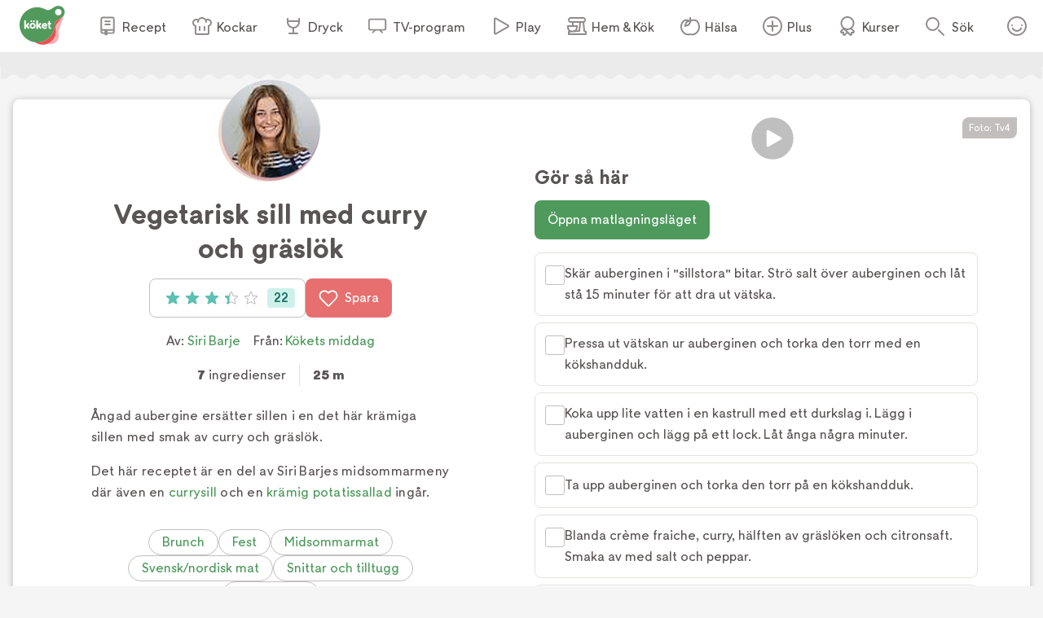

--- FILE ---
content_type: text/html; charset=utf-8
request_url: https://www.koket.se/vegetarisk-sill-med-curry-och-graslok
body_size: 47101
content:
<!DOCTYPE html><html lang="sv"><head><meta charSet="utf-8"/><meta name="viewport" content="width=device-width, initial-scale=1"/><link rel="preload" href="/static/svg/rating/icon-star-filled-no-scale.svg" as="image"/><link rel="stylesheet" href="/_next/static/chunks/e6107a86ddfd6afd.css" data-precedence="next"/><link rel="stylesheet" href="/_next/static/chunks/711d79a247fc7658.css" data-precedence="next"/><link rel="stylesheet" href="/_next/static/chunks/4547b373f7b4b0d0.css" data-precedence="next"/><link rel="stylesheet" href="/_next/static/chunks/3c8c929e50ee2f4f.css" data-precedence="next"/><link rel="stylesheet" href="/_next/static/chunks/f2ab345289021d1f.css" data-precedence="next"/><link rel="preload" as="script" fetchPriority="low" href="/_next/static/chunks/2c2f5f2dd9b4ab50.js"/><script src="/_next/static/chunks/2a9a7cf175de3a31.js" async=""></script><script src="/_next/static/chunks/4bf67bdc39e951fd.js" async=""></script><script src="/_next/static/chunks/192171009f4b8e0d.js" async=""></script><script src="/_next/static/chunks/turbopack-1808bed0137a9093.js" async=""></script><script src="/_next/static/chunks/969ba6de33a16d50.js" async=""></script><script src="/_next/static/chunks/db61d35f3d2fc7af.js" async=""></script><script src="/_next/static/chunks/f6e1ef271fb33a51.js" async=""></script><script src="/_next/static/chunks/70e590ba743ad4bb.js" async=""></script><script src="/_next/static/chunks/9259932f9019f257.js" async=""></script><script src="/_next/static/chunks/ac51bd148e19bfdd.js" async=""></script><script src="/_next/static/chunks/44f89cc8d1a7fdca.js" async=""></script><script src="/_next/static/chunks/3d9c808284b93c28.js" async=""></script><script src="/_next/static/chunks/5db0466ad3278bea.js" async=""></script><script src="/_next/static/chunks/7a7efe4d66c0fc4f.js" async=""></script><script src="/_next/static/chunks/a789b358bd1bde21.js" async=""></script><script src="/_next/static/chunks/cfd4e09d65fae799.js" async=""></script><script src="/_next/static/chunks/264e37948db32d68.js" async=""></script><script src="/_next/static/chunks/028e70526dad5720.js" async=""></script><link rel="preload" href="/_next/static/chunks/64a506d5fcf9fa69.css" as="style"/><link rel="preload" href="https://maxetise.net/koket.se.data.json" as="fetch" crossorigin="anonymous"/><link rel="preload" href="https://cdn.cookielaw.org/scripttemplates/otSDKStub.js" as="script"/><link rel="preload" href="https://media.richrelevance.com/rrserver/js/1.2/p13n.js" as="script"/><link rel="preload" href="https://maxetise.net/koket.se.data.json" as="fetch" crossorigin="anonymous"/><meta name="next-size-adjust" content=""/><meta name="theme-color" content="#4e9a5d"/><title>Vegetarisk sill med curry och gräslök | Köket.se</title><meta name="description" content="Ångad aubergine ersätter sillen i en det här krämiga sillen med smak av curry och gräslök.  Det här receptet är en del av Siri Barjes midsommarmeny där även en currysill och en krämig potatissallad ingår."/><meta name="application-name" content="Köket.se"/><meta name="publisher" content="Köket.se"/><meta name="robots" content="index"/><meta name="fb:app_id" content="1584653018418223"/><meta name="page-type" content="recipe"/><link rel="canonical" href="https://www.koket.se/vegetarisk-sill-med-curry-och-graslok"/><meta property="og:title" content="Vegetarisk sill med curry och gräslök"/><meta property="og:description" content="Ångad aubergine ersätter sillen i en det här krämiga sillen med smak av curry och gräslök.  Det här receptet är en del av Siri Barjes midsommarmeny där även en currysill och en krämig potatissallad ingår."/><meta property="og:url" content="https://www.koket.se/vegetarisk-sill-med-curry-och-graslok"/><meta property="og:image:type" content="image/jpeg"/><meta property="og:image" content="https://img.koket.se/standard-mega/vegetarisk-sill-med-curry-och-graslok.jpg"/><meta property="og:image:alt" content="Vegetarisk sill med curry och gräslök"/><meta property="og:image:width" content="1200"/><meta property="og:image:height" content="630"/><meta property="og:type" content="article"/><meta name="twitter:card" content="summary_large_image"/><meta name="twitter:title" content="Vegetarisk sill med curry och gräslök"/><meta name="twitter:description" content="Ångad aubergine ersätter sillen i en det här krämiga sillen med smak av curry och gräslök.  Det här receptet är en del av Siri Barjes midsommarmeny där även en currysill och en krämig potatissallad ingår."/><meta name="twitter:image:type" content="image/jpeg"/><meta name="twitter:image" content="https://img.koket.se/standard-mega/vegetarisk-sill-med-curry-och-graslok.jpg"/><meta name="twitter:image:alt" content="Vegetarisk sill med curry och gräslök"/><meta name="twitter:image:width" content="1200"/><meta name="twitter:image:height" content="630"/><link rel="icon" href="/favicon.ico"/><link rel="apple-touch-icon" href="/apple-touch-icon.png"/><script src="/_next/static/chunks/a6dad97d9634a72d.js" noModule=""></script></head><body class="quattrosans_b93d0997-module__jtTmaa__className"><div hidden=""><!--$--><!--/$--></div><div class="navigation-module-scss-module__sNo9Cq__navigationContainer" data-js-navigation="true"><div class="navigation-module-scss-module__sNo9Cq__navigation"><button type="button" aria-label="Meny" class="navigation-module-scss-module__sNo9Cq__openContentMenu"><img alt="" aria-hidden="true" src="/static/svg/icon-hamburger.svg" width="24" height="24" decode="async" loading="lazy"/></button><div class="navigation-module-scss-module__sNo9Cq__koketLogo"><a aria-label="Gå till www.koket.se" href="/"><img alt="" aria-hidden="true" src="/static/svg/icon-logo-primary.svg" width="56" height="56" decode="async" loading="lazy"/></a></div><nav class="navigation-module-scss-module__sNo9Cq__contentMenuWrapper"><p class="navigation-module-scss-module__sNo9Cq__contentMenuLabel mobile">Meny</p><button type="button" aria-label="Stäng" class="navigation-module-scss-module__sNo9Cq__closeBtn mobile"><img alt="" aria-hidden="true" src="/static/svg/icon-close-small-grey.svg" width="16" height="16" decode="async" loading="lazy"/></button><ul class="navigation-module-scss-module__sNo9Cq__contentMenu"><li><a class="navigation-module-scss-module__sNo9Cq__navLink" href="/recept"><img alt="" aria-hidden="true" src="/static/svg/icon-recipe-collection.svg" width="24" height="24" decode="async" loading="lazy"/><span>Recept</span></a></li><li><a class="navigation-module-scss-module__sNo9Cq__navLink" href="/kockar"><img alt="" aria-hidden="true" src="/static/svg/icon-chef.svg" width="24" height="24" decode="async" loading="lazy"/><span>Kockar</span></a></li><li><a class="navigation-module-scss-module__sNo9Cq__navLink" href="/mat-dryck"><img alt="" aria-hidden="true" src="/static/svg/icon-drinks.svg" width="24" height="24" decode="async" loading="lazy"/><span>Dryck</span></a></li><li><a class="navigation-module-scss-module__sNo9Cq__navLink" href="/tv-program"><img alt="" aria-hidden="true" src="/static/svg/icon-tv.svg" width="24" height="24" decode="async" loading="lazy"/><span>TV-program</span></a></li><li><a class="navigation-module-scss-module__sNo9Cq__navLink" href="/play"><img alt="" aria-hidden="true" src="/static/svg/icon-play.svg" width="24" height="24" decode="async" loading="lazy"/><span>Play</span></a></li><li><a class="navigation-module-scss-module__sNo9Cq__navLink" href="/hem-kok"><img alt="" aria-hidden="true" src="/static/svg/icon-home-kitchen.svg" width="24" height="24" decode="async" loading="lazy"/><span>Hem &amp; Kök</span></a></li><li><a class="navigation-module-scss-module__sNo9Cq__navLink" href="/halsa-livsstil"><img alt="" aria-hidden="true" src="/static/svg/theme_icons/icon-apple.svg" width="24" height="24" decode="async" loading="lazy"/><span>Hälsa</span></a></li><li><a class="navigation-module-scss-module__sNo9Cq__navLink" href="/plus"><img alt="" aria-hidden="true" src="/static/svg/icon-koket-plus.svg" width="24" height="24" decode="async" loading="lazy"/><span>Plus</span></a></li><li><a title="Kökets kurser" class="navigation-module-scss-module__sNo9Cq__navLink" href="/kurser/" rel="noopener noreferrer" target="_blank"><img alt="" aria-hidden="true" src="/static/svg/icon-kurser.svg" width="24" height="24" decode="async" loading="lazy"/><span>Kurser</span></a></li></ul></nav><button class="navigation-module-scss-module__sNo9Cq__toggleSearch" type="button" aria-label="Sök">Sök</button><div class="navigation-module-scss-module__sNo9Cq__toggleAccount"><button class="navigation-module-scss-module__sNo9Cq__clickAreaBtn" type="button">Öppna menyn för ditt konto</button></div></div></div><div class="maxetise placement-module-scss-module__ICeRXq__maxetisePlacement placement-module-scss-module__ICeRXq__hideAdLabel" data-placement="[{&quot;mq&quot;:&quot;screen and (max-width: 992px)&quot;, &quot;placement&quot;: &quot;mobile0&quot;},{&quot;mq&quot;:&quot;screen and (min-width: 993px)&quot;, &quot;placement&quot;: &quot;desktop0&quot;}]" data-keywords="[&quot;page_id:32776&quot;,&quot;page_type:recipe&quot;,&quot;source:kokets_middag&quot;,&quot;profile:siri_barje&quot;,&quot;ingredient:aubergine&quot;,&quot;ingredient:creme_fraiche&quot;,&quot;ingredient:curry&quot;,&quot;ingredient:graslok&quot;,&quot;ingredient:citron&quot;,&quot;ingredient:salt&quot;,&quot;ingredient:peppar&quot;,&quot;category:pask&quot;,&quot;category:typ_av_matratter&quot;,&quot;category:snittar_tilltugg&quot;,&quot;category:sverige_norden&quot;,&quot;category:fest&quot;,&quot;category:midsommar&quot;,&quot;category:vegetariskt&quot;,&quot;category:brunch&quot;,&quot;category:tillbehor&quot;]"></div><div class="site_wrapper-module-scss-module__QCnjlq__wrapper"><script type="application/ld+json">[{"@context":"https://schema.org","@type":"Corporation","name":"Köket","url":"https://www.koket.se/","logo":"https://www.koket.se/static/img/logo.svg"},{"@context":"https://schema.org","@type":"Recipe","name":"Vegetarisk sill med curry och gräslök","image":"https://img.koket.se/standard-mega/vegetarisk-sill-med-curry-och-graslok.jpg","description":"Ångad aubergine ersätter sillen i en det här krämiga sillen med smak av curry och gräslök.  Det här receptet är en del av Siri Barjes midsommarmeny där även en currysill och en krämig potatissallad ingår.","author":{"@type":"Person","name":"Siri Barje"},"totalTime":"PT25M","recipeYield":"4 portioner","recipeIngredient":["0,5 aubergine","1,5 dl crème fraîche","1 tsk curry","1 kruka gräslök, finskuren","1 tsk citron, saft","salt","peppar"],"recipeInstructions":[{"@type":"HowToStep","text":"Skär auberginen i \"sillstora\" bitar. Strö salt över auberginen och låt stå 15 minuter för att dra ut vätska."},{"@type":"HowToStep","text":"Pressa ut vätskan ur auberginen och torka den torr med en kökshandduk."},{"@type":"HowToStep","text":"Koka upp lite vatten i en kastrull med ett durkslag i. Lägg i auberginen och lägg på ett lock. Låt ånga några minuter."},{"@type":"HowToStep","text":"Ta upp auberginen och torka den torr på en kökshandduk."},{"@type":"HowToStep","text":"Blanda crème fraiche, curry, hälften av gräslöken och citronsaft. Smaka av med salt och peppar."},{"@type":"HowToStep","text":"Blanda röran med auberginen och ställ kallt fram till servering. Garnera med resten av gräslöken vid serveringen."}],"aggregateRating":{"@type":"AggregateRating","ratingValue":3.4,"ratingCount":22,"bestRating":"5","worstRating":"1"},"video":{"@type":"VideoObject","name":"Vegetarisk sill med curry och gräslök","description":"Vegetarisk sill med curry och gräslök","uploadDate":"2018-06-16T03:04:00.000Z","thumbnailUrl":"https://img.koket.se/standard-mega/vegetarisk-sill-med-curry-och-graslok.jpg","contentUrl":"https://www.tv4play.se/iframe/video/20306672?autoload=true","embedUrl":"https://www.tv4play.se/iframe/video/20306672?autoload=true"},"recipeCategory":["Snittar/tilltugg","Fest","Brunch","Tillbehör"],"recipeCuisine":["Sverige/Norden"],"keywords":["Påsk","Midsommar","Vegetariskt"]}]</script><div class="recipe-module-scss-module__kMUP0q__printLogo"><img alt="" aria-hidden="true" src="/static/img/logo.svg" width="70" height="60" decode="async" loading="lazy"/></div><div class="wave_ad_wrapper-module-scss-module___WfmTq__fullWidth"><div class="wave_ad_wrapper-module-scss-module___WfmTq__waveBorder wave_ad_wrapper-module-scss-module___WfmTq__top wave_ad_wrapper-module-scss-module___WfmTq__desktopOnly"><div class="maxetise placement-module-scss-module__ICeRXq__maxetisePlacement" data-placement="[{&quot;mq&quot;:&quot;screen and (min-width: 993px)&quot;, &quot;placement&quot;: &quot;desktop1&quot;}]" data-keywords="[&quot;page_id:32776&quot;,&quot;page_type:recipe&quot;,&quot;source:kokets_middag&quot;,&quot;profile:siri_barje&quot;,&quot;ingredient:aubergine&quot;,&quot;ingredient:creme_fraiche&quot;,&quot;ingredient:curry&quot;,&quot;ingredient:graslok&quot;,&quot;ingredient:citron&quot;,&quot;ingredient:salt&quot;,&quot;ingredient:peppar&quot;,&quot;category:pask&quot;,&quot;category:typ_av_matratter&quot;,&quot;category:snittar_tilltugg&quot;,&quot;category:sverige_norden&quot;,&quot;category:fest&quot;,&quot;category:midsommar&quot;,&quot;category:vegetariskt&quot;,&quot;category:brunch&quot;,&quot;category:tillbehor&quot;]"></div></div></div><div class="recipe-module-scss-module__kMUP0q__wrapper"><div class="recipe-module-scss-module__kMUP0q__gridWrapper"><h1 class="recipe-module-scss-module__kMUP0q__title recipe-module-scss-module__kMUP0q__mobile">Vegetarisk sill med curry och gräslök</h1><div class="recipe-module-scss-module__kMUP0q__imageGridWrapper"><div class="recipe_video-module-scss-module__wOSaxa__wrapper"><div class="labels-module-scss-module__EwKuxa__wrapper"></div><div class="recipe_video-module-scss-module__wOSaxa__playerWrapper"><div class="player-module-scss-module__NsP4UG__wrapper"><div class="player-module-scss-module__NsP4UG__coverWrapper"><div class="player-module-scss-module__NsP4UG__spinner"><img alt="" aria-hidden="true" src="/static/img/loader.gif" width="40" height="40" decode="async" loading="lazy"/></div><picture><source srcSet="https://img.koket.se/wide-mini/vegetarisk-sill-med-curry-och-graslok.jpg.webp 88w, https://img.koket.se/wide-small/vegetarisk-sill-med-curry-och-graslok.jpg.webp 192w, https://img.koket.se/wide-medium/vegetarisk-sill-med-curry-och-graslok.jpg.webp 400w, https://img.koket.se/wide-large/vegetarisk-sill-med-curry-och-graslok.jpg.webp 608w, https://img.koket.se/wide-giant/vegetarisk-sill-med-curry-och-graslok.jpg.webp 816w, https://img.koket.se/wide-mega/vegetarisk-sill-med-curry-och-graslok.jpg.webp 1224w" sizes="(min-width: 1025px) 50vw, 100vw" type="image/webp"/><source srcSet="https://img.koket.se/wide-mini/vegetarisk-sill-med-curry-och-graslok.jpg 88w, https://img.koket.se/wide-small/vegetarisk-sill-med-curry-och-graslok.jpg 192w, https://img.koket.se/wide-medium/vegetarisk-sill-med-curry-och-graslok.jpg 400w, https://img.koket.se/wide-large/vegetarisk-sill-med-curry-och-graslok.jpg 608w, https://img.koket.se/wide-giant/vegetarisk-sill-med-curry-och-graslok.jpg 816w, https://img.koket.se/wide-mega/vegetarisk-sill-med-curry-och-graslok.jpg 1224w" sizes="(min-width: 1025px) 50vw, 100vw" type="image/jpeg"/><img loading="eager" src="https://img.koket.se/wide-mini/vegetarisk-sill-med-curry-och-graslok.jpg" alt="Vegetarisk sill med curry och gräslök" class="player-module-scss-module__NsP4UG__image" style="aspect-ratio:16/9"/></picture><button aria-label="Spela video" type="button" class="play_button-module-scss-module__CWjcTa__playButton"><img alt="" aria-hidden="true" src="/static/svg/icon-overlay-play.svg" width="50" height="50" decode="async" loading="lazy" class="play_button-module-scss-module__CWjcTa__playIcon"/></button></div></div><div class="photographer-module-scss-module__RDa12W__photographer">Foto: <!-- -->Tv4</div></div><div class="profile_or_logo_image-module-scss-module__D-p2XW__logoWrapper"><div class="profile_image-module-scss-module__bhBRUa__wrapper profile_image-module-scss-module__bhBRUa__mobile"><a aria-label="Siri Barje" class="profile_image-module-scss-module__bhBRUa__profileImageWrapper" href="/kockar/siri-barje"><picture><source data-srcset="https://img.koket.se/square-mini/siri-barje-2016.jpg.webp 88w, https://img.koket.se/square-small/siri-barje-2016.jpg.webp 192w, https://img.koket.se/square-medium/siri-barje-2016.jpg.webp 400w, https://img.koket.se/square-large/siri-barje-2016.jpg.webp 608w, https://img.koket.se/square-giant/siri-barje-2016.jpg.webp 816w, https://img.koket.se/square-mega/siri-barje-2016.jpg.webp 1224w" sizes="(min-width: 650px) 10vw, 20vw" type="image/webp"/><source data-srcset="https://img.koket.se/square-mini/siri-barje-2016.jpg 88w, https://img.koket.se/square-small/siri-barje-2016.jpg 192w, https://img.koket.se/square-medium/siri-barje-2016.jpg 400w, https://img.koket.se/square-large/siri-barje-2016.jpg 608w, https://img.koket.se/square-giant/siri-barje-2016.jpg 816w, https://img.koket.se/square-mega/siri-barje-2016.jpg 1224w" sizes="(min-width: 650px) 10vw, 20vw" type="image/jpeg"/><img loading="lazy" src="https://img.koket.se/square-mini/siri-barje-2016.jpg" alt="Siri Barje 2016" style="aspect-ratio:1/1"/></picture></a></div></div></div></div><div class="recipe-module-scss-module__kMUP0q__gridLeftWrapper"><div class="profile_image-module-scss-module__bhBRUa__wrapper profile_image-module-scss-module__bhBRUa__desktop"><a aria-label="Siri Barje" class="profile_image-module-scss-module__bhBRUa__profileImageWrapper" href="/kockar/siri-barje"><picture><source data-srcset="https://img.koket.se/square-mini/siri-barje-2016.jpg.webp 88w, https://img.koket.se/square-small/siri-barje-2016.jpg.webp 192w, https://img.koket.se/square-medium/siri-barje-2016.jpg.webp 400w, https://img.koket.se/square-large/siri-barje-2016.jpg.webp 608w, https://img.koket.se/square-giant/siri-barje-2016.jpg.webp 816w, https://img.koket.se/square-mega/siri-barje-2016.jpg.webp 1224w" sizes="(min-width: 650px) 10vw, 20vw" type="image/webp"/><source data-srcset="https://img.koket.se/square-mini/siri-barje-2016.jpg 88w, https://img.koket.se/square-small/siri-barje-2016.jpg 192w, https://img.koket.se/square-medium/siri-barje-2016.jpg 400w, https://img.koket.se/square-large/siri-barje-2016.jpg 608w, https://img.koket.se/square-giant/siri-barje-2016.jpg 816w, https://img.koket.se/square-mega/siri-barje-2016.jpg 1224w" sizes="(min-width: 650px) 10vw, 20vw" type="image/jpeg"/><img loading="lazy" src="https://img.koket.se/square-mini/siri-barje-2016.jpg" alt="Siri Barje 2016" style="aspect-ratio:1/1"/></picture></a></div><h1 class="recipe-module-scss-module__kMUP0q__title recipe-module-scss-module__kMUP0q__desktop">Vegetarisk sill med curry och gräslök</h1><div class="recipe-module-scss-module__kMUP0q__buttons"><button type="button" class="button-module-scss-module__c-m5cW__button button-module-scss-module__c-m5cW__large"><div class="rating-module-scss-module__lBAweG__starContainer" data-setrating="3.4"><div aria-hidden="true" class="rating_stars-module-scss-module__L6Lpeq__wrapper" style="width:16px;height:16px;margin:0 4px"><img alt="" aria-hidden="true" src="/static/svg/rating/icon-star-filled-no-scale.svg" width="16" height="16" decode="async" loading="lazy" class="rating_stars-module-scss-module__L6Lpeq__star"/></div><div aria-hidden="true" class="rating_stars-module-scss-module__L6Lpeq__wrapper" style="width:16px;height:16px;margin:0 4px"><img alt="" aria-hidden="true" src="/static/svg/rating/icon-star-filled-no-scale.svg" width="16" height="16" decode="async" loading="lazy" class="rating_stars-module-scss-module__L6Lpeq__star"/></div><div aria-hidden="true" class="rating_stars-module-scss-module__L6Lpeq__wrapper" style="width:16px;height:16px;margin:0 4px"><img alt="" aria-hidden="true" src="/static/svg/rating/icon-star-filled-no-scale.svg" width="16" height="16" decode="async" loading="lazy" class="rating_stars-module-scss-module__L6Lpeq__star"/></div><div aria-hidden="true" class="rating_stars-module-scss-module__L6Lpeq__wrapper rating_stars-module-scss-module__L6Lpeq__decimalStar" style="width:16px;height:16px;margin:0 4px"><img alt="" aria-hidden="true" src="/static/svg/rating/icon-star-outline.svg" width="16" height="16" decode="async" loading="lazy" class="rating_stars-module-scss-module__L6Lpeq__starOutline"/><img src="/static/svg/rating/icon-star-filled-no-scale.svg" height="16" width="40%" class="rating_stars-module-scss-module__L6Lpeq__star" decode="async" alt=""/></div><div aria-hidden="true" class="rating_stars-module-scss-module__L6Lpeq__wrapper" style="width:16px;height:16px;margin:0 4px"><img alt="" aria-hidden="true" src="/static/svg/rating/icon-star-outline.svg" width="16" height="16" decode="async" loading="lazy" class="rating_stars-module-scss-module__L6Lpeq__starOutline"/></div><span class="sr-only">Betyg: 3.4 av 5 (22 röster)</span></div><div class="rating-module-scss-module__lBAweG__ratingCount">22</div></button><button type="button" class="button-module-scss-module__c-m5cW__button button-module-scss-module__c-m5cW__large button-module-scss-module__c-m5cW__red" aria-label="Spara i favoriter"><img alt="" aria-hidden="true" src="/static/svg/icon-heart-outline-white.svg" width="24" height="24" decode="async" loading="lazy" class="button-module-scss-module__c-m5cW__icon"/>Spara</button></div><div class="author-module-scss-module__DR_9Fa__wrapper"><p>Av: <span><a href="/kockar/siri-barje">Siri Barje</a></span></p><p>Från:<!-- --> <a href="/tv-program/kokets-middag">Kökets middag</a></p></div><div class="details-module-scss-module__BnmowW__wrapper"><p class="details-module-scss-module__BnmowW__detail"><span>7</span> ingredienser</p><p class="details-module-scss-module__BnmowW__detail"><span>25 m</span></p></div><div class="koket_markdown-module-scss-module__1nPnoG__mdWrapper description-module-scss-module__Ii6jpG__description"><p>Ångad aubergine ersätter sillen i en det här krämiga sillen med smak av curry och gräslök. </p>
<p>Det här receptet är en del av Siri Barjes midsommarmeny där även en <a href="/kramig-curry-och-graslokssill" target="_blank" rel="noopener">currysill</a> och en <a href="/kramig-potatissallad-med-senap-spenat-och-radisor" target="_blank" rel="noopener">krämig potatissallad</a> ingår.</p></div><div class="themes-module-scss-module__aDjCJq__wrapper"><a class="button-module-scss-module__c-m5cW__button button-module-scss-module__c-m5cW__small button-module-scss-module__c-m5cW__green button-module-scss-module__c-m5cW__secondary" href="/mat/typ-av-maltid/brunch">Brunch</a><a class="button-module-scss-module__c-m5cW__button button-module-scss-module__c-m5cW__small button-module-scss-module__c-m5cW__green button-module-scss-module__c-m5cW__secondary" href="/mat/tema/fest">Fest</a><a class="button-module-scss-module__c-m5cW__button button-module-scss-module__c-m5cW__small button-module-scss-module__c-m5cW__green button-module-scss-module__c-m5cW__secondary" href="/midsommarmat-2">Midsommarmat</a><a class="button-module-scss-module__c-m5cW__button button-module-scss-module__c-m5cW__small button-module-scss-module__c-m5cW__green button-module-scss-module__c-m5cW__secondary" href="/mat/varldens-kok/svensk-nordisk-mat">Svensk/nordisk mat</a><a class="button-module-scss-module__c-m5cW__button button-module-scss-module__c-m5cW__small button-module-scss-module__c-m5cW__green button-module-scss-module__c-m5cW__secondary" href="/mat/typ-av-maltid/tilltugg-snacks-snittar">Snittar och tilltugg</a><a class="button-module-scss-module__c-m5cW__button button-module-scss-module__c-m5cW__small button-module-scss-module__c-m5cW__green button-module-scss-module__c-m5cW__secondary" href="/mat/specialkost/vegetariskt">Vegetariskt</a></div><div class="wave_ad_wrapper_column-module-scss-module__c181Cq__waveBorder"><div class="maxetise placement-module-scss-module__ICeRXq__maxetisePlacement placement-module-scss-module__ICeRXq__mobileMinHeight" data-placement="[{&quot;mq&quot;:&quot;screen and (max-width: 992px)&quot;, &quot;placement&quot;: &quot;mobile1&quot;}]" data-keywords="[&quot;page_id:32776&quot;,&quot;page_type:recipe&quot;,&quot;source:kokets_middag&quot;,&quot;profile:siri_barje&quot;,&quot;ingredient:aubergine&quot;,&quot;ingredient:creme_fraiche&quot;,&quot;ingredient:curry&quot;,&quot;ingredient:graslok&quot;,&quot;ingredient:citron&quot;,&quot;ingredient:salt&quot;,&quot;ingredient:peppar&quot;,&quot;category:pask&quot;,&quot;category:typ_av_matratter&quot;,&quot;category:snittar_tilltugg&quot;,&quot;category:sverige_norden&quot;,&quot;category:fest&quot;,&quot;category:midsommar&quot;,&quot;category:vegetariskt&quot;,&quot;category:brunch&quot;,&quot;category:tillbehor&quot;]"></div></div><div class="links-module-scss-module__GQidFq__wrapper"><a class="links-module-scss-module__GQidFq__link" href="/valj-ratt-frukt-och-gront">Välj rätt vego<img alt="" aria-hidden="true" src="/static/svg/icon-arrow-small.svg" width="24" height="24" decode="async" loading="lazy" class="links-module-scss-module__GQidFq__icon"/></a></div><div class="autoplay_player-module-scss-module__kDGgfa__wrapper"><div style="aspect-ratio:16/9;position:relative"><div class="autoplay_player-module-scss-module__kDGgfa__coverWrapper"><picture><source data-srcset="https://img.koket.se/wide-mini/koket-studio.png.webp 88w, https://img.koket.se/wide-small/koket-studio.png.webp 192w, https://img.koket.se/wide-medium/koket-studio.png.webp 400w, https://img.koket.se/wide-large/koket-studio.png.webp 608w, https://img.koket.se/wide-giant/koket-studio.png.webp 816w, https://img.koket.se/wide-mega/koket-studio.png.webp 1224w" sizes="(min-width: 1025px) 50vw, 100vw" type="image/webp"/><source data-srcset="https://img.koket.se/wide-mini/koket-studio.png.jpg 88w, https://img.koket.se/wide-small/koket-studio.png.jpg 192w, https://img.koket.se/wide-medium/koket-studio.png.jpg 400w, https://img.koket.se/wide-large/koket-studio.png.jpg 608w, https://img.koket.se/wide-giant/koket-studio.png.jpg 816w, https://img.koket.se/wide-mega/koket-studio.png.jpg 1224w" sizes="(min-width: 1025px) 50vw, 100vw" type="image/jpeg"/><img loading="lazy" src="https://img.koket.se/wide-mini/koket-studio.png.jpg" alt="logo" class="autoplay_player-module-scss-module__kDGgfa__placeholderImage" style="aspect-ratio:16/9"/></picture><div class="autoplay_player-module-scss-module__kDGgfa__coverContentWrapper"><div class="autoplay_player-module-scss-module__kDGgfa__coverContentInnerWrapper"><picture><source data-srcset="https://img.koket.se/square-mini/siri-barje-2016.jpg.webp 88w, https://img.koket.se/square-small/siri-barje-2016.jpg.webp 192w, https://img.koket.se/square-medium/siri-barje-2016.jpg.webp 400w, https://img.koket.se/square-large/siri-barje-2016.jpg.webp 608w, https://img.koket.se/square-giant/siri-barje-2016.jpg.webp 816w, https://img.koket.se/square-mega/siri-barje-2016.jpg.webp 1224w" sizes="(min-width: 650px) 10vw, 20vw" type="image/webp"/><source data-srcset="https://img.koket.se/square-mini/siri-barje-2016.jpg 88w, https://img.koket.se/square-small/siri-barje-2016.jpg 192w, https://img.koket.se/square-medium/siri-barje-2016.jpg 400w, https://img.koket.se/square-large/siri-barje-2016.jpg 608w, https://img.koket.se/square-giant/siri-barje-2016.jpg 816w, https://img.koket.se/square-mega/siri-barje-2016.jpg 1224w" sizes="(min-width: 650px) 10vw, 20vw" type="image/jpeg"/><img loading="lazy" src="https://img.koket.se/square-mini/siri-barje-2016.jpg" alt="Siri Barje 2016" class="autoplay_player-module-scss-module__kDGgfa__profileImage" style="aspect-ratio:1/1"/></picture><p class="autoplay_player-module-scss-module__kDGgfa__coverTitle">Se Siri Barje laga receptet</p></div></div><button aria-label="Spela video" type="button" class="play_button-module-scss-module__CWjcTa__playButton"><img alt="" aria-hidden="true" src="/static/svg/icon-overlay-play.svg" width="50" height="50" decode="async" loading="lazy" class="play_button-module-scss-module__CWjcTa__playIcon"/></button></div></div></div><div id="ingredients-component" class="ingredients-module-scss-module__Fh9iEq__wrapper"><div class="ingredients-module-scss-module__Fh9iEq__titleWrapper"><h2 class="ingredients-module-scss-module__Fh9iEq__title">Ingredienser</h2><div class="keep_screen_active_toggle_button-module-scss-module__ZqH_dq__wrapper"><span class="keep_screen_active_toggle_button-module-scss-module__ZqH_dq__label">Håll skärmen tänd</span><span class="toggle_button-module-scss-module__64GTCW__wrapper"><input type="checkbox" class="toggle_button-module-scss-module__64GTCW__checkbox"/><span class="toggle_button-module-scss-module__64GTCW__thumb"></span><span class="toggle_button-module-scss-module__64GTCW__track"></span></span></div></div><div class="portions-module-scss-module__XhwIDG__wrapper"><button type="button" aria-label="Minska antal portioner" class="portions-module-scss-module__XhwIDG__button"><img alt="" aria-hidden="true" src="/static/svg/icon-portions-minus.svg" width="32" height="32" decode="async" loading="lazy"/></button><span class="portions-module-scss-module__XhwIDG__portions"><img alt="" aria-hidden="true" src="/static/svg/icon-portions.svg" width="24" height="24" decode="async" loading="lazy" class="portions-module-scss-module__XhwIDG__portionsIcon"/> <!-- -->portioner</span><button type="button" aria-label="Öka antal portioner" class="portions-module-scss-module__XhwIDG__button"><img alt="" aria-hidden="true" src="/static/svg/icon-portions-plus.svg" width="32" height="32" decode="async" loading="lazy"/></button></div><div id="ingredients"><div><ul class="ingredients_list-module-scss-module__M_kyyq__list"><li class="ingredient-module-scss-module__ZUOvpW__wrapper"><span class="ingredient-module-scss-module__ZUOvpW__checkboxWrapper"><div class="checkbox-module-scss-module__CVxxhq__wrapper"><label aria-label="Klicka här för att markera att du är klar med detta steg"><input type="checkbox" class="checkbox-module-scss-module__CVxxhq__checkInput"/></label><span class="checkbox-module-scss-module__CVxxhq__border"></span><span class="checkbox-module-scss-module__CVxxhq__checkmark"><img alt="" aria-hidden="true" src="/static/svg/icon-checkmark-green.svg" width="24" height="24" decode="async" loading="lazy"/></span></div></span><span class="ingredient-module-scss-module__ZUOvpW__ingredient ingredient-module-scss-module__ZUOvpW__breakWord">0,5 aubergine</span></li><li class="ingredient-module-scss-module__ZUOvpW__wrapper"><span class="ingredient-module-scss-module__ZUOvpW__checkboxWrapper"><div class="checkbox-module-scss-module__CVxxhq__wrapper"><label aria-label="Klicka här för att markera att du är klar med detta steg"><input type="checkbox" class="checkbox-module-scss-module__CVxxhq__checkInput"/></label><span class="checkbox-module-scss-module__CVxxhq__border"></span><span class="checkbox-module-scss-module__CVxxhq__checkmark"><img alt="" aria-hidden="true" src="/static/svg/icon-checkmark-green.svg" width="24" height="24" decode="async" loading="lazy"/></span></div></span><span class="ingredient-module-scss-module__ZUOvpW__ingredient ingredient-module-scss-module__ZUOvpW__breakWord">1,5 dl crème fraîche</span></li><li class="ingredient-module-scss-module__ZUOvpW__wrapper"><span class="ingredient-module-scss-module__ZUOvpW__checkboxWrapper"><div class="checkbox-module-scss-module__CVxxhq__wrapper"><label aria-label="Klicka här för att markera att du är klar med detta steg"><input type="checkbox" class="checkbox-module-scss-module__CVxxhq__checkInput"/></label><span class="checkbox-module-scss-module__CVxxhq__border"></span><span class="checkbox-module-scss-module__CVxxhq__checkmark"><img alt="" aria-hidden="true" src="/static/svg/icon-checkmark-green.svg" width="24" height="24" decode="async" loading="lazy"/></span></div></span><span class="ingredient-module-scss-module__ZUOvpW__ingredient ingredient-module-scss-module__ZUOvpW__breakWord">1 tsk curry</span></li><li class="ingredient-module-scss-module__ZUOvpW__wrapper"><span class="ingredient-module-scss-module__ZUOvpW__checkboxWrapper"><div class="checkbox-module-scss-module__CVxxhq__wrapper"><label aria-label="Klicka här för att markera att du är klar med detta steg"><input type="checkbox" class="checkbox-module-scss-module__CVxxhq__checkInput"/></label><span class="checkbox-module-scss-module__CVxxhq__border"></span><span class="checkbox-module-scss-module__CVxxhq__checkmark"><img alt="" aria-hidden="true" src="/static/svg/icon-checkmark-green.svg" width="24" height="24" decode="async" loading="lazy"/></span></div></span><span class="ingredient-module-scss-module__ZUOvpW__ingredient ingredient-module-scss-module__ZUOvpW__breakWord">1 kruka gräslök, finskuren</span></li><li class="ingredient-module-scss-module__ZUOvpW__wrapper"><span class="ingredient-module-scss-module__ZUOvpW__checkboxWrapper"><div class="checkbox-module-scss-module__CVxxhq__wrapper"><label aria-label="Klicka här för att markera att du är klar med detta steg"><input type="checkbox" class="checkbox-module-scss-module__CVxxhq__checkInput"/></label><span class="checkbox-module-scss-module__CVxxhq__border"></span><span class="checkbox-module-scss-module__CVxxhq__checkmark"><img alt="" aria-hidden="true" src="/static/svg/icon-checkmark-green.svg" width="24" height="24" decode="async" loading="lazy"/></span></div></span><span class="ingredient-module-scss-module__ZUOvpW__ingredient ingredient-module-scss-module__ZUOvpW__breakWord">1 tsk citron, saft</span></li><li class="ingredients_list-module-scss-module__M_kyyq__mobileAd"><div class="maxetise placement-module-scss-module__ICeRXq__maxetisePlacement placement-module-scss-module__ICeRXq__mobileMinHeight" data-placement="[{&quot;mq&quot;:&quot;screen and (max-width: 992px)&quot;, &quot;placement&quot;: &quot;mobile3&quot;}]" data-keywords="[&quot;page_id:32776&quot;,&quot;page_type:recipe&quot;,&quot;source:kokets_middag&quot;,&quot;profile:siri_barje&quot;,&quot;ingredient:aubergine&quot;,&quot;ingredient:creme_fraiche&quot;,&quot;ingredient:curry&quot;,&quot;ingredient:graslok&quot;,&quot;ingredient:citron&quot;,&quot;ingredient:salt&quot;,&quot;ingredient:peppar&quot;,&quot;category:pask&quot;,&quot;category:typ_av_matratter&quot;,&quot;category:snittar_tilltugg&quot;,&quot;category:sverige_norden&quot;,&quot;category:fest&quot;,&quot;category:midsommar&quot;,&quot;category:vegetariskt&quot;,&quot;category:brunch&quot;,&quot;category:tillbehor&quot;]"></div></li><li class="ingredient-module-scss-module__ZUOvpW__wrapper"><span class="ingredient-module-scss-module__ZUOvpW__checkboxWrapper"><div class="checkbox-module-scss-module__CVxxhq__wrapper"><label aria-label="Klicka här för att markera att du är klar med detta steg"><input type="checkbox" class="checkbox-module-scss-module__CVxxhq__checkInput"/></label><span class="checkbox-module-scss-module__CVxxhq__border"></span><span class="checkbox-module-scss-module__CVxxhq__checkmark"><img alt="" aria-hidden="true" src="/static/svg/icon-checkmark-green.svg" width="24" height="24" decode="async" loading="lazy"/></span></div></span><span class="ingredient-module-scss-module__ZUOvpW__ingredient ingredient-module-scss-module__ZUOvpW__breakWord">salt</span></li><li class="ingredient-module-scss-module__ZUOvpW__wrapper"><span class="ingredient-module-scss-module__ZUOvpW__checkboxWrapper"><div class="checkbox-module-scss-module__CVxxhq__wrapper"><label aria-label="Klicka här för att markera att du är klar med detta steg"><input type="checkbox" class="checkbox-module-scss-module__CVxxhq__checkInput"/></label><span class="checkbox-module-scss-module__CVxxhq__border"></span><span class="checkbox-module-scss-module__CVxxhq__checkmark"><img alt="" aria-hidden="true" src="/static/svg/icon-checkmark-green.svg" width="24" height="24" decode="async" loading="lazy"/></span></div></span><span class="ingredient-module-scss-module__ZUOvpW__ingredient ingredient-module-scss-module__ZUOvpW__breakWord">peppar</span></li></ul></div></div><div class="ingredients-module-scss-module__Fh9iEq__buttonWrapper"><div class="add_to_shopping_list_button-module-scss-module__WEJq9a__wrapper"><button type="button" class="button-module-scss-module__c-m5cW__button button-module-scss-module__c-m5cW__large button-module-scss-module__c-m5cW__red button-module-scss-module__c-m5cW__secondary"><img alt="" aria-hidden="true" src="/static/svg/icon-list.svg" width="24" height="24" decode="async" loading="lazy" class="button-module-scss-module__c-m5cW__icon"/>Lägg i inköpslista</button></div><button type="button" class="button-module-scss-module__c-m5cW__button button-module-scss-module__c-m5cW__large button-module-scss-module__c-m5cW__red" aria-label="Spara i favoriter"><img alt="" aria-hidden="true" src="/static/svg/icon-heart-outline-white.svg" width="24" height="24" decode="async" loading="lazy" class="button-module-scss-module__c-m5cW__icon"/>Spara</button></div></div></div><div class="recipe-module-scss-module__kMUP0q__gridRightWrapper"><div class="recipe-module-scss-module__kMUP0q__hideInPrint"></div><section class="instructions-module-scss-module___bVn3W__wrapper"><div class="instructions-module-scss-module___bVn3W__titleWrapper"><h2 class="instructions-module-scss-module___bVn3W__title">Gör så här</h2><div class="keep_screen_active_toggle_button-module-scss-module__ZqH_dq__wrapper"><span class="keep_screen_active_toggle_button-module-scss-module__ZqH_dq__label">Håll skärmen tänd</span><span class="toggle_button-module-scss-module__64GTCW__wrapper"><input type="checkbox" class="toggle_button-module-scss-module__64GTCW__checkbox"/><span class="toggle_button-module-scss-module__64GTCW__thumb"></span><span class="toggle_button-module-scss-module__64GTCW__track"></span></span></div></div><div class="instructions-module-scss-module___bVn3W__cookingModeBtnWrapper"><button type="button" class="button-module-scss-module__c-m5cW__button button-module-scss-module__c-m5cW__large button-module-scss-module__c-m5cW__green">Öppna matlagningsläget</button></div><ol class="instruction_section-module-scss-module__3TFona__numberedList"><li class="instruction_step-module-scss-module__sxk7AG__wrapper"><span class="instruction_step-module-scss-module__sxk7AG__checkboxWrapper"><div class="checkbox-module-scss-module__CVxxhq__wrapper"><label aria-label="Klicka här för att markera att du är klar med detta steg"><input type="checkbox" class="checkbox-module-scss-module__CVxxhq__checkInput"/></label><span class="checkbox-module-scss-module__CVxxhq__border"></span><span class="checkbox-module-scss-module__CVxxhq__checkmark"><img alt="" aria-hidden="true" src="/static/svg/icon-checkmark-green.svg" width="24" height="24" decode="async" loading="lazy"/></span></div></span><span class="instruction_step-module-scss-module__sxk7AG__instructionStep">Skär auberginen i &quot;sillstora&quot; bitar. Strö salt över auberginen och låt stå 15 minuter för att dra ut vätska.</span></li><li class="instruction_step-module-scss-module__sxk7AG__wrapper"><span class="instruction_step-module-scss-module__sxk7AG__checkboxWrapper"><div class="checkbox-module-scss-module__CVxxhq__wrapper"><label aria-label="Klicka här för att markera att du är klar med detta steg"><input type="checkbox" class="checkbox-module-scss-module__CVxxhq__checkInput"/></label><span class="checkbox-module-scss-module__CVxxhq__border"></span><span class="checkbox-module-scss-module__CVxxhq__checkmark"><img alt="" aria-hidden="true" src="/static/svg/icon-checkmark-green.svg" width="24" height="24" decode="async" loading="lazy"/></span></div></span><span class="instruction_step-module-scss-module__sxk7AG__instructionStep">Pressa ut vätskan ur auberginen och torka den torr med en kökshandduk.</span></li><li class="instruction_step-module-scss-module__sxk7AG__wrapper"><span class="instruction_step-module-scss-module__sxk7AG__checkboxWrapper"><div class="checkbox-module-scss-module__CVxxhq__wrapper"><label aria-label="Klicka här för att markera att du är klar med detta steg"><input type="checkbox" class="checkbox-module-scss-module__CVxxhq__checkInput"/></label><span class="checkbox-module-scss-module__CVxxhq__border"></span><span class="checkbox-module-scss-module__CVxxhq__checkmark"><img alt="" aria-hidden="true" src="/static/svg/icon-checkmark-green.svg" width="24" height="24" decode="async" loading="lazy"/></span></div></span><span class="instruction_step-module-scss-module__sxk7AG__instructionStep">Koka upp lite vatten i en kastrull med ett durkslag i. Lägg i auberginen och lägg på ett lock. Låt ånga några minuter.</span></li><li class="instruction_step-module-scss-module__sxk7AG__mobileAd"><div class="maxetise placement-module-scss-module__ICeRXq__maxetisePlacement placement-module-scss-module__ICeRXq__mobileMinHeight" data-placement="[{&quot;mq&quot;:&quot;screen and (max-width: 992px)&quot;, &quot;placement&quot;: &quot;mobile3&quot;}]" data-keywords="[&quot;page_id:32776&quot;,&quot;page_type:recipe&quot;,&quot;source:kokets_middag&quot;,&quot;profile:siri_barje&quot;,&quot;ingredient:aubergine&quot;,&quot;ingredient:creme_fraiche&quot;,&quot;ingredient:curry&quot;,&quot;ingredient:graslok&quot;,&quot;ingredient:citron&quot;,&quot;ingredient:salt&quot;,&quot;ingredient:peppar&quot;,&quot;category:pask&quot;,&quot;category:typ_av_matratter&quot;,&quot;category:snittar_tilltugg&quot;,&quot;category:sverige_norden&quot;,&quot;category:fest&quot;,&quot;category:midsommar&quot;,&quot;category:vegetariskt&quot;,&quot;category:brunch&quot;,&quot;category:tillbehor&quot;]"></div></li><li class="instruction_step-module-scss-module__sxk7AG__wrapper"><span class="instruction_step-module-scss-module__sxk7AG__checkboxWrapper"><div class="checkbox-module-scss-module__CVxxhq__wrapper"><label aria-label="Klicka här för att markera att du är klar med detta steg"><input type="checkbox" class="checkbox-module-scss-module__CVxxhq__checkInput"/></label><span class="checkbox-module-scss-module__CVxxhq__border"></span><span class="checkbox-module-scss-module__CVxxhq__checkmark"><img alt="" aria-hidden="true" src="/static/svg/icon-checkmark-green.svg" width="24" height="24" decode="async" loading="lazy"/></span></div></span><span class="instruction_step-module-scss-module__sxk7AG__instructionStep">Ta upp auberginen och torka den torr på en kökshandduk.</span></li><li class="instruction_step-module-scss-module__sxk7AG__wrapper"><span class="instruction_step-module-scss-module__sxk7AG__checkboxWrapper"><div class="checkbox-module-scss-module__CVxxhq__wrapper"><label aria-label="Klicka här för att markera att du är klar med detta steg"><input type="checkbox" class="checkbox-module-scss-module__CVxxhq__checkInput"/></label><span class="checkbox-module-scss-module__CVxxhq__border"></span><span class="checkbox-module-scss-module__CVxxhq__checkmark"><img alt="" aria-hidden="true" src="/static/svg/icon-checkmark-green.svg" width="24" height="24" decode="async" loading="lazy"/></span></div></span><span class="instruction_step-module-scss-module__sxk7AG__instructionStep">Blanda crème fraiche, curry, hälften av gräslöken och citronsaft. Smaka av med salt och peppar.</span></li><li class="instruction_step-module-scss-module__sxk7AG__wrapper"><span class="instruction_step-module-scss-module__sxk7AG__checkboxWrapper"><div class="checkbox-module-scss-module__CVxxhq__wrapper"><label aria-label="Klicka här för att markera att du är klar med detta steg"><input type="checkbox" class="checkbox-module-scss-module__CVxxhq__checkInput"/></label><span class="checkbox-module-scss-module__CVxxhq__border"></span><span class="checkbox-module-scss-module__CVxxhq__checkmark"><img alt="" aria-hidden="true" src="/static/svg/icon-checkmark-green.svg" width="24" height="24" decode="async" loading="lazy"/></span></div></span><span class="instruction_step-module-scss-module__sxk7AG__instructionStep">Blanda röran med auberginen och ställ kallt fram till servering. Garnera med resten av gräslöken vid serveringen.</span></li></ol></section><div class="koket_markdown-module-scss-module__1nPnoG__mdWrapper recipe-module-scss-module__kMUP0q__informationWrapper"></div><button type="button" class="button-module-scss-module__c-m5cW__button button-module-scss-module__c-m5cW__large button-module-scss-module__c-m5cW__green button-module-scss-module__c-m5cW__secondary note-module-scss-module__jkAS7G__createButton recipe-module-scss-module__kMUP0q__noteWrapper">Skapa anteckning</button></div></div><div class="toolbar_buttons-module-scss-module__402Q6q__wrapper"><div class="share_button-module-scss-module__gJJpJa__wrapper"><button type="button" class="share_button-module-scss-module__gJJpJa__shareButton"><img alt="" aria-hidden="true" src="/static/svg/icon-share-grey.svg" width="24" height="24" decode="async" loading="lazy"/>Dela</button></div><button title="Skriv ut" type="button" class="toolbar_buttons-module-scss-module__402Q6q__printButton"><img alt="" aria-hidden="true" src="/static/svg/icon-print-grey.svg" width="24" height="24" decode="async" loading="lazy"/>Skriv ut</button></div></div><div class="wave_ad_wrapper-module-scss-module___WfmTq__fullWidth"><div class="wave_ad_wrapper-module-scss-module___WfmTq__waveBorder"><div class="maxetise placement-module-scss-module__ICeRXq__maxetisePlacement placement-module-scss-module__ICeRXq__mobileMinHeight" data-placement="[{&quot;mq&quot;:&quot;screen and (max-width: 992px)&quot;, &quot;placement&quot;: &quot;mobile2&quot;},{&quot;mq&quot;:&quot;screen and (min-width: 993px)&quot;, &quot;placement&quot;: &quot;desktop2&quot;}]" data-keywords="[&quot;page_id:32776&quot;,&quot;page_type:recipe&quot;,&quot;source:kokets_middag&quot;,&quot;profile:siri_barje&quot;,&quot;ingredient:aubergine&quot;,&quot;ingredient:creme_fraiche&quot;,&quot;ingredient:curry&quot;,&quot;ingredient:graslok&quot;,&quot;ingredient:citron&quot;,&quot;ingredient:salt&quot;,&quot;ingredient:peppar&quot;,&quot;category:pask&quot;,&quot;category:typ_av_matratter&quot;,&quot;category:snittar_tilltugg&quot;,&quot;category:sverige_norden&quot;,&quot;category:fest&quot;,&quot;category:midsommar&quot;,&quot;category:vegetariskt&quot;,&quot;category:brunch&quot;,&quot;category:tillbehor&quot;]"></div></div></div><section class="recipe-module-scss-module__kMUP0q__widgetSection"><div class="wave_ad_wrapper-module-scss-module___WfmTq__fullWidth"><div class="wave_ad_wrapper-module-scss-module___WfmTq__waveBorder wave_ad_wrapper-module-scss-module___WfmTq__bottom"><div class="maxetise placement-module-scss-module__ICeRXq__maxetisePlacement placement-module-scss-module__ICeRXq__mobileMinHeight" data-placement="[{&quot;mq&quot;:&quot;screen and (max-width: 992px)&quot;, &quot;placement&quot;: &quot;mobile2&quot;},{&quot;mq&quot;:&quot;screen and (min-width: 993px)&quot;, &quot;placement&quot;: &quot;desktop2&quot;}]" data-keywords="[&quot;page_id:32776&quot;,&quot;page_type:recipe&quot;,&quot;source:kokets_middag&quot;,&quot;profile:siri_barje&quot;,&quot;ingredient:aubergine&quot;,&quot;ingredient:creme_fraiche&quot;,&quot;ingredient:curry&quot;,&quot;ingredient:graslok&quot;,&quot;ingredient:citron&quot;,&quot;ingredient:salt&quot;,&quot;ingredient:peppar&quot;,&quot;category:pask&quot;,&quot;category:typ_av_matratter&quot;,&quot;category:snittar_tilltugg&quot;,&quot;category:sverige_norden&quot;,&quot;category:fest&quot;,&quot;category:midsommar&quot;,&quot;category:vegetariskt&quot;,&quot;category:brunch&quot;,&quot;category:tillbehor&quot;]"></div></div></div></section></div><!--$--><!--/$--><footer class="footer-module-scss-module__5j4SjG__footer"><div class="footer-module-scss-module__5j4SjG__footerContent"><img alt="" aria-hidden="true" src="/static/svg/logo-koket.svg" width="165" height="146" decode="async" loading="lazy" class="footer-module-scss-module__5j4SjG__logo"/><div class="footer-module-scss-module__5j4SjG__signupContainer"><span>Få de senaste nyheterna!</span><button type="button" class="button-module-scss-module__c-m5cW__button button-module-scss-module__c-m5cW__mediumRounded button-module-scss-module__c-m5cW__red">Prenumerera på nyhetsbreven!</button></div><ul class="footer-module-scss-module__5j4SjG__socialLinks"><li><a class="footer-module-scss-module__5j4SjG__socialLink" href="https://www.facebook.com/KoketTV4" rel="noopener noreferrer nofollow" target="_blank"><img alt="" aria-hidden="true" src="/static/svg/icon-facebook.svg" width="20" height="20" decode="async" loading="lazy" class="footer-module-scss-module__5j4SjG__icon"/>Facebook</a></li><li class="footer-module-scss-module__5j4SjG__even"><a class="footer-module-scss-module__5j4SjG__socialLink" href="https://instagram.com/koket.se/" rel="noopener noreferrer nofollow" target="_blank"><img alt="" aria-hidden="true" src="/static/svg/icon-instagram.svg" width="20" height="20" decode="async" loading="lazy" class="footer-module-scss-module__5j4SjG__icon"/>Instagram</a></li><li><a class="footer-module-scss-module__5j4SjG__socialLink" href="https://www.pinterest.se/kketse/" rel="noopener noreferrer nofollow" target="_blank"><img alt="" aria-hidden="true" src="/static/svg/icon-pinterest.svg" width="20" height="20" decode="async" loading="lazy" class="footer-module-scss-module__5j4SjG__icon"/>Pinterest</a></li><li class="footer-module-scss-module__5j4SjG__even"><a class="footer-module-scss-module__5j4SjG__socialLink" href="https://www.youtube.com/c/koketse" rel="noopener noreferrer nofollow" target="_blank"><img alt="" aria-hidden="true" src="/static/svg/icon-youtube.svg" width="20" height="20" decode="async" loading="lazy" class="footer-module-scss-module__5j4SjG__icon"/>YouTube</a></li></ul><div class="footer-module-scss-module__5j4SjG__footerLinkContainer"><ul class="footer-module-scss-module__5j4SjG__footerLinks"><li><a href="/om-koket">Om Köket.se</a></li><li><a href="/kokets-anvandarvillkor">Allmänna användarvillkor</a></li><li><a href="/kokets-cookiepolicy">Om cookies</a></li><li><button type="button" class="cookie_settings_button-module-scss-module__QWpXqa__buttonLink">Cookie-inställningar</button></li><li><a href="/kontakt">Kontakta Köket</a></li><li><a href="https://www.tv4.se/artikel/21S40PKdrQZDCEJllEPwRj/hur-kontaktar-jag-tv4" rel="noopener noreferrer nofollow" target="_blank">Kontakta TV4</a></li><li><a href="/personuppgiftspolicy">Personuppgiftspolicy</a></li><li><a href="/koket-sales" rel="noopener noreferrer nofollow" target="_blank">Annonsera på köket.se</a></li></ul><ul class="footer-module-scss-module__5j4SjG__editors"><li>Redaktörer: <a title="Kontakta redaktionen" href="mailto:info@koket.se">Lina Schönberg</a>, <a title="Kontakta redaktionen" href="mailto:info@koket.se">Ellinor Jidenius</a>, <a title="Kontakta redaktionen" href="mailto:info@koket.se">Isabel Agardh</a>, <a title="Kontakta redaktionen" href="mailto:info@koket.se">Danielle Ekblad</a> och <a title="Kontakta redaktionen" href="mailto:info@koket.se">Elinor Hedgren</a></li><li>Ansvarig utgivare: <a title="Kontakta ansvarig utgivare" href="mailto:helena.aro@tv4.se">Helena Aro</a></li><li>Försäljningschef: <a title="Kontakta försäljningschef" href="mailto:jeanette.frisk@tv4.se">Jeanette Frisk Sundberg</a></li></ul></div></div><div class="footer-module-scss-module__5j4SjG__bottom"><span class="footer-module-scss-module__5j4SjG__signOff">En del av TV4<span>1997-2026 TV4 AB</span></span></div></footer><script>(self.__next_s=self.__next_s||[]).push([0,{"children":"var dataLayer = [];","id":"setupDatalayer"}])</script><noscript><iframe title="gtm" src="https://www.googletagmanager.com/ns.html?id=GTM-NQJQ34" height="0" width="0" style="display:none;visibility:hidden"></iframe></noscript><script>(self.__next_s=self.__next_s||[]).push(["https://cdn.cookielaw.org/scripttemplates/otSDKStub.js",{"data-domain-script":"1ba17c45-2e34-475e-b7ac-e17af4c4c36d","data-document-language":"true"}])</script><script src="/_next/static/chunks/2c2f5f2dd9b4ab50.js" id="_R_" async=""></script><script>(self.__next_f=self.__next_f||[]).push([0])</script><script>self.__next_f.push([1,"1:\"$Sreact.fragment\"\n2:I[56347,[\"/_next/static/chunks/969ba6de33a16d50.js\",\"/_next/static/chunks/db61d35f3d2fc7af.js\",\"/_next/static/chunks/f6e1ef271fb33a51.js\",\"/_next/static/chunks/70e590ba743ad4bb.js\",\"/_next/static/chunks/9259932f9019f257.js\",\"/_next/static/chunks/ac51bd148e19bfdd.js\"],\"default\"]\n3:I[90031,[\"/_next/static/chunks/969ba6de33a16d50.js\",\"/_next/static/chunks/db61d35f3d2fc7af.js\",\"/_next/static/chunks/f6e1ef271fb33a51.js\",\"/_next/static/chunks/70e590ba743ad4bb.js\",\"/_next/static/chunks/9259932f9019f257.js\",\"/_next/static/chunks/ac51bd148e19bfdd.js\"],\"default\"]\n4:I[341806,[\"/_next/static/chunks/44f89cc8d1a7fdca.js\",\"/_next/static/chunks/3d9c808284b93c28.js\"],\"default\"]\n5:I[505150,[\"/_next/static/chunks/969ba6de33a16d50.js\",\"/_next/static/chunks/db61d35f3d2fc7af.js\",\"/_next/static/chunks/f6e1ef271fb33a51.js\",\"/_next/static/chunks/70e590ba743ad4bb.js\",\"/_next/static/chunks/9259932f9019f257.js\",\"/_next/static/chunks/ac51bd148e19bfdd.js\",\"/_next/static/chunks/5db0466ad3278bea.js\"],\"default\"]\n6:I[918366,[\"/_next/static/chunks/44f89cc8d1a7fdca.js\",\"/_next/static/chunks/3d9c808284b93c28.js\"],\"default\"]\n8:I[608587,[\"/_next/static/chunks/969ba6de33a16d50.js\",\"/_next/static/chunks/db61d35f3d2fc7af.js\",\"/_next/static/chunks/f6e1ef271fb33a51.js\",\"/_next/static/chunks/70e590ba743ad4bb.js\",\"/_next/static/chunks/9259932f9019f257.js\",\"/_next/static/chunks/ac51bd148e19bfdd.js\"],\"default\"]\n11:I[754446,[\"/_next/static/chunks/44f89cc8d1a7fdca.js\",\"/_next/static/chunks/3d9c808284b93c28.js\"],\"default\"]\n12:I[930896,[\"/_next/static/chunks/969ba6de33a16d50.js\",\"/_next/static/chunks/db61d35f3d2fc7af.js\",\"/_next/static/chunks/f6e1ef271fb33a51.js\",\"/_next/static/chunks/70e590ba743ad4bb.js\",\"/_next/static/chunks/9259932f9019f257.js\",\"/_next/static/chunks/ac51bd148e19bfdd.js\",\"/_next/static/chunks/7a7efe4d66c0fc4f.js\",\"/_next/static/chunks/a789b358bd1bde21.js\",\"/_next/static/chunks/cfd4e09d65fae799.js\",\"/_next/static/chunks/264e37948db32d68.js\"],\"default\"]\n13:I[178578,[\"/_next/static/chunks/969ba6de33a16d50.js\",\"/_next/static/chunks/db61d35f3d2fc7af.js\",\"/_next/static/chunks/f6e1ef271fb33a51.js\",\"/_next/static/chunks/70e590ba743ad4bb.js\",\"/_next/static/chunks/9259932f9019f257.js\",\"/_next/static/chunks/ac51bd148e19bfdd.js\"],\"default\"]\n14:I[396835,[\"/_next/static/chunks/969ba6de33a16d50.js\",\"/_next/static/chunks/db61d35f3d2fc7af.js\",\"/_next/static/chunks/f6e1ef271fb33a51.js\",\"/_next/static/chunks/70e590ba743ad4bb.js\",\"/_next/static/chunks/9259932f9019f257.js\",\"/_next/static/chunks/ac51bd148e19bfdd.js\"],\"\"]\n18:I[316507,[\"/_next/static/chunks/44f89cc8d1a7fdca.js\",\"/_next/static/chunks/3d9c808284b93c28.js\"],\"OutletBoundary\"]\n19:\"$Sreact.suspense\"\n1b:I[316507,[\"/_next/static/chunks/44f89cc8d1a7fdca.js\",\"/_next/static/chunks/3d9c808284b93c28.js\"],\"ViewportBoundary\"]\n1d:I[316507,[\"/_next/static/chunks/44f89cc8d1a7fdca.js\",\"/_next/static/chunks/3d9c808284b93c28.js\"],\"MetadataBoundary\"]\n1f:I[971557,[\"/_next/static/chunks/969ba6de33a16d50.js\",\"/_next/static/chunks/db61d35f3d2fc7af.js\",\"/_next/static/chunks/f6e1ef271fb33a51.js\",\"/_next/static/chunks/70e590ba743ad4bb.js\",\"/_next/static/chunks/9259932f9019f257.js\",\"/_next/static/chunks/ac51bd148e19bfdd.js\",\"/_next/static/chunks/028e70526dad5720.js\"],\"default\"]\n20:I[18697,[\"/_next/static/chunks/969ba6de33a16d50.js\",\"/_next/static/chunks/db61d35f3d2fc7af.js\",\"/_next/static/chunks/f6e1ef271fb33a51.js\",\"/_next/static/chunks/70e590ba743ad4bb.js\",\"/_next/static/chunks/9259932f9019f257.js\",\"/_next/static/chunks/ac51bd148e19bfdd.js\",\"/_next/static/chunks/7a7efe4d66c0fc4f.js\",\"/_next/static/chunks/a789b358bd1bde21.js\",\"/_next/static/chunks/cfd4e09d65fae799.js\",\"/_next/static/chunks/264e37948db32d68.js\"],\"default\"]\n21:I[927698,[\"/_next/static/chunks/969ba6de33a16d50.js\",\"/_next/static/chunks/db61d35f3d2fc7af.js\",\"/_next/static/chunks/f6e1ef271fb33a51.js\",\"/_next/static/chunks/70e590ba743ad4bb.js\",\"/_next/static/chunks/9259932f9019f257.js\",\"/_next/static/chunks/ac51bd148e19bfdd.js\",\"/_next/static/chunks/7a7efe4d66c0fc4f.js\",\"/_next/static/chunks/a789b358bd1bde21.js\",\"/_next/static/chunks/cfd4e09d65fae799.js\",\""])</script><script>self.__next_f.push([1,"/_next/static/chunks/264e37948db32d68.js\"],\"default\"]\n:HL[\"/_next/static/chunks/e6107a86ddfd6afd.css\",\"style\"]\n:HL[\"/_next/static/chunks/711d79a247fc7658.css\",\"style\"]\n:HL[\"/_next/static/media/QuattroSans_Bold-s.p.8e97317d.woff2\",\"font\",{\"crossOrigin\":\"\",\"type\":\"font/woff2\"}]\n:HL[\"/_next/static/media/QuattroSans_Italic-s.p.8bc035bb.woff2\",\"font\",{\"crossOrigin\":\"\",\"type\":\"font/woff2\"}]\n:HL[\"/_next/static/media/QuattroSans_Light-s.p.93a38930.woff2\",\"font\",{\"crossOrigin\":\"\",\"type\":\"font/woff2\"}]\n:HL[\"/_next/static/media/QuattroSans_Medium-s.p.b18d7b96.woff2\",\"font\",{\"crossOrigin\":\"\",\"type\":\"font/woff2\"}]\n:HL[\"/_next/static/media/QuattroSans_Regular-s.p.7e5d3993.woff2\",\"font\",{\"crossOrigin\":\"\",\"type\":\"font/woff2\"}]\n:HL[\"/_next/static/media/QuattroSans_UltraBold-s.p.2f1d3804.woff2\",\"font\",{\"crossOrigin\":\"\",\"type\":\"font/woff2\"}]\n:HL[\"/_next/static/chunks/4547b373f7b4b0d0.css\",\"style\"]\n:HL[\"/_next/static/chunks/3c8c929e50ee2f4f.css\",\"style\"]\n:HL[\"/_next/static/chunks/f2ab345289021d1f.css\",\"style\"]\n:HL[\"/_next/static/chunks/64a506d5fcf9fa69.css\",\"style\"]\n:HL[\"https://maxetise.net/koket.se.data.json\",\"fetch\",{\"crossOrigin\":\"anonymous\"}]\n:HL[\"/static/svg/rating/icon-star-filled-no-scale.svg\",\"image\"]\n"])</script><script>self.__next_f.push([1,"0:{\"P\":null,\"b\":\"96Hl2RskiqzdS1h5wuzmk\",\"c\":[\"\",\"recipe?url=%2Fvegetarisk-sill-med-curry-och-graslok\"],\"q\":\"?url=%2Fvegetarisk-sill-med-curry-och-graslok\",\"i\":false,\"f\":[[[\"\",{\"children\":[\"recipe\",{\"children\":[\"__PAGE__?{\\\"url\\\":\\\"/vegetarisk-sill-med-curry-och-graslok\\\"}\",{}]}]},\"$undefined\",\"$undefined\",true],[[\"$\",\"$1\",\"c\",{\"children\":[[[\"$\",\"link\",\"0\",{\"rel\":\"stylesheet\",\"href\":\"/_next/static/chunks/e6107a86ddfd6afd.css\",\"precedence\":\"next\",\"crossOrigin\":\"$undefined\",\"nonce\":\"$undefined\"}],[\"$\",\"link\",\"1\",{\"rel\":\"stylesheet\",\"href\":\"/_next/static/chunks/711d79a247fc7658.css\",\"precedence\":\"next\",\"crossOrigin\":\"$undefined\",\"nonce\":\"$undefined\"}],[\"$\",\"script\",\"script-0\",{\"src\":\"/_next/static/chunks/969ba6de33a16d50.js\",\"async\":true,\"nonce\":\"$undefined\"}],[\"$\",\"script\",\"script-1\",{\"src\":\"/_next/static/chunks/db61d35f3d2fc7af.js\",\"async\":true,\"nonce\":\"$undefined\"}],[\"$\",\"script\",\"script-2\",{\"src\":\"/_next/static/chunks/f6e1ef271fb33a51.js\",\"async\":true,\"nonce\":\"$undefined\"}],[\"$\",\"script\",\"script-3\",{\"src\":\"/_next/static/chunks/70e590ba743ad4bb.js\",\"async\":true,\"nonce\":\"$undefined\"}],[\"$\",\"script\",\"script-4\",{\"src\":\"/_next/static/chunks/9259932f9019f257.js\",\"async\":true,\"nonce\":\"$undefined\"}],[\"$\",\"script\",\"script-5\",{\"src\":\"/_next/static/chunks/ac51bd148e19bfdd.js\",\"async\":true,\"nonce\":\"$undefined\"}]],[\"$\",\"html\",null,{\"lang\":\"sv\",\"children\":[\"$\",\"body\",null,{\"className\":\"quattrosans_b93d0997-module__jtTmaa__className\",\"children\":[[\"$\",\"$L2\",null,{\"children\":[[\"$\",\"$L3\",null,{}],[\"$\",\"$L4\",null,{\"parallelRouterKey\":\"children\",\"error\":\"$5\",\"errorStyles\":[[\"$\",\"link\",\"0\",{\"rel\":\"stylesheet\",\"href\":\"/_next/static/chunks/64a506d5fcf9fa69.css\",\"precedence\":\"next\",\"crossOrigin\":\"$undefined\",\"nonce\":\"$undefined\"}]],\"errorScripts\":[[\"$\",\"script\",\"script-0\",{\"src\":\"/_next/static/chunks/5db0466ad3278bea.js\",\"async\":true}]],\"template\":[\"$\",\"$L6\",null,{}],\"templateStyles\":\"$undefined\",\"templateScripts\":\"$undefined\",\"notFound\":[\"$L7\",[[\"$\",\"link\",\"0\",{\"rel\":\"stylesheet\",\"href\":\"/_next/static/chunks/3c8c929e50ee2f4f.css\",\"precedence\":\"next\",\"crossOrigin\":\"$undefined\",\"nonce\":\"$undefined\"}]]],\"forbidden\":\"$undefined\",\"unauthorized\":\"$undefined\"}],[\"$\",\"footer\",null,{\"className\":\"footer-module-scss-module__5j4SjG__footer\",\"children\":[[\"$\",\"div\",null,{\"className\":\"footer-module-scss-module__5j4SjG__footerContent\",\"children\":[[\"$\",\"img\",null,{\"alt\":\"\",\"aria-hidden\":\"true\",\"src\":\"/static/svg/logo-koket.svg\",\"width\":165,\"height\":146,\"decode\":\"async\",\"loading\":\"lazy\",\"className\":\"footer-module-scss-module__5j4SjG__logo\"}],[\"$\",\"div\",null,{\"className\":\"footer-module-scss-module__5j4SjG__signupContainer\",\"children\":[[\"$\",\"span\",null,{\"children\":\"Få de senaste nyheterna!\"}],[\"$\",\"$L8\",null,{}]]}],[\"$\",\"ul\",null,{\"className\":\"footer-module-scss-module__5j4SjG__socialLinks\",\"children\":[[\"$\",\"li\",null,{\"children\":[\"$\",\"a\",null,{\"title\":\"$undefined\",\"onClick\":\"$undefined\",\"className\":\"footer-module-scss-module__5j4SjG__socialLink\",\"href\":\"https://www.facebook.com/KoketTV4\",\"rel\":\"noopener noreferrer nofollow\",\"target\":\"_blank\",\"children\":[[\"$\",\"img\",null,{\"alt\":\"\",\"aria-hidden\":\"true\",\"src\":\"/static/svg/icon-facebook.svg\",\"width\":20,\"height\":20,\"decode\":\"async\",\"loading\":\"lazy\",\"className\":\"footer-module-scss-module__5j4SjG__icon\"}],\"Facebook\"]}]}],[\"$\",\"li\",null,{\"className\":\"footer-module-scss-module__5j4SjG__even\",\"children\":[\"$\",\"a\",null,{\"title\":\"$undefined\",\"onClick\":\"$undefined\",\"className\":\"footer-module-scss-module__5j4SjG__socialLink\",\"href\":\"https://instagram.com/koket.se/\",\"rel\":\"noopener noreferrer nofollow\",\"target\":\"_blank\",\"children\":[[\"$\",\"img\",null,{\"alt\":\"\",\"aria-hidden\":\"true\",\"src\":\"/static/svg/icon-instagram.svg\",\"width\":20,\"height\":20,\"decode\":\"async\",\"loading\":\"lazy\",\"className\":\"footer-module-scss-module__5j4SjG__icon\"}],\"Instagram\"]}]}],[\"$\",\"li\",null,{\"children\":[\"$\",\"a\",null,{\"title\":\"$undefined\",\"onClick\":\"$undefined\",\"className\":\"footer-module-scss-module__5j4SjG__socialLink\",\"href\":\"https://www.pinterest.se/kketse/\",\"rel\":\"noopener noreferrer nofollow\",\"target\":\"_blank\",\"children\":[[\"$\",\"img\",null,{\"alt\":\"\",\"aria-hidden\":\"true\",\"src\":\"/static/svg/icon-pinterest.svg\",\"width\":20,\"height\":20,\"decode\":\"async\",\"loading\":\"lazy\",\"className\":\"footer-module-scss-module__5j4SjG__icon\"}],\"Pinterest\"]}]}],[\"$\",\"li\",null,{\"className\":\"footer-module-scss-module__5j4SjG__even\",\"children\":[\"$\",\"a\",null,{\"title\":\"$undefined\",\"onClick\":\"$undefined\",\"className\":\"footer-module-scss-module__5j4SjG__socialLink\",\"href\":\"https://www.youtube.com/c/koketse\",\"rel\":\"noopener noreferrer nofollow\",\"target\":\"_blank\",\"children\":[[\"$\",\"img\",null,{\"alt\":\"\",\"aria-hidden\":\"true\",\"src\":\"/static/svg/icon-youtube.svg\",\"width\":20,\"height\":20,\"decode\":\"async\",\"loading\":\"lazy\",\"className\":\"footer-module-scss-module__5j4SjG__icon\"}],\"YouTube\"]}]}]]}],\"$L9\"]}],\"$La\"]}]]}],\"$Lb\",\"$Lc\",\"$Ld\"]}]}]]}],{\"children\":[\"$Le\",{\"children\":[\"$Lf\",{},null,false,false]},null,false,false]},null,false,false],\"$L10\",false]],\"m\":\"$undefined\",\"G\":[\"$11\",[]],\"S\":false}\n"])</script><script>self.__next_f.push([1,"9:[\"$\",\"div\",null,{\"className\":\"footer-module-scss-module__5j4SjG__footerLinkContainer\",\"children\":[[\"$\",\"ul\",null,{\"className\":\"footer-module-scss-module__5j4SjG__footerLinks\",\"children\":[[\"$\",\"li\",null,{\"children\":[\"$\",\"$L12\",null,{\"href\":\"/article\",\"as\":\"/om-koket\",\"children\":\"Om Köket.se\"}]}],[\"$\",\"li\",null,{\"children\":[\"$\",\"$L12\",null,{\"href\":\"/article\",\"as\":\"/kokets-anvandarvillkor\",\"children\":\"Allmänna användarvillkor\"}]}],[\"$\",\"li\",null,{\"children\":[\"$\",\"$L12\",null,{\"href\":\"/article\",\"as\":\"/kokets-cookiepolicy\",\"children\":\"Om cookies\"}]}],[\"$\",\"li\",null,{\"children\":[\"$\",\"$L13\",null,{}]}],[\"$\",\"li\",null,{\"children\":[\"$\",\"$L12\",null,{\"href\":\"/contact\",\"as\":\"/kontakt\",\"children\":\"Kontakta Köket\"}]}],[\"$\",\"li\",null,{\"children\":[\"$\",\"a\",null,{\"title\":\"$undefined\",\"onClick\":\"$undefined\",\"className\":\"$undefined\",\"href\":\"https://www.tv4.se/artikel/21S40PKdrQZDCEJllEPwRj/hur-kontaktar-jag-tv4\",\"rel\":\"noopener noreferrer nofollow\",\"target\":\"_blank\",\"children\":\"Kontakta TV4\"}]}],[\"$\",\"li\",null,{\"children\":[\"$\",\"$L12\",null,{\"href\":\"/article\",\"as\":\"/personuppgiftspolicy\",\"children\":\"Personuppgiftspolicy\"}]}],[\"$\",\"li\",null,{\"children\":[\"$\",\"a\",null,{\"title\":\"$undefined\",\"onClick\":\"$undefined\",\"className\":\"$undefined\",\"href\":\"/koket-sales\",\"rel\":\"noopener noreferrer nofollow\",\"target\":\"_blank\",\"children\":\"Annonsera på köket.se\"}]}]]}],[\"$\",\"ul\",null,{\"className\":\"footer-module-scss-module__5j4SjG__editors\",\"children\":[[\"$\",\"li\",null,{\"children\":[\"Redaktörer: \",[\"$\",\"a\",null,{\"title\":\"Kontakta redaktionen\",\"onClick\":\"$undefined\",\"className\":\"$undefined\",\"href\":\"mailto:info@koket.se\",\"rel\":\"$undefined\",\"target\":\"$undefined\",\"children\":\"Lina Schönberg\"}],\", \",[\"$\",\"a\",null,{\"title\":\"Kontakta redaktionen\",\"onClick\":\"$undefined\",\"className\":\"$undefined\",\"href\":\"mailto:info@koket.se\",\"rel\":\"$undefined\",\"target\":\"$undefined\",\"children\":\"Ellinor Jidenius\"}],\", \",[\"$\",\"a\",null,{\"title\":\"Kontakta redaktionen\",\"onClick\":\"$undefined\",\"className\":\"$undefined\",\"href\":\"mailto:info@koket.se\",\"rel\":\"$undefined\",\"target\":\"$undefined\",\"children\":\"Isabel Agardh\"}],\", \",[\"$\",\"a\",null,{\"title\":\"Kontakta redaktionen\",\"onClick\":\"$undefined\",\"className\":\"$undefined\",\"href\":\"mailto:info@koket.se\",\"rel\":\"$undefined\",\"target\":\"$undefined\",\"children\":\"Danielle Ekblad\"}],\" och \",[\"$\",\"a\",null,{\"title\":\"Kontakta redaktionen\",\"onClick\":\"$undefined\",\"className\":\"$undefined\",\"href\":\"mailto:info@koket.se\",\"rel\":\"$undefined\",\"target\":\"$undefined\",\"children\":\"Elinor Hedgren\"}]]}],[\"$\",\"li\",null,{\"children\":[\"Ansvarig utgivare: \",[\"$\",\"a\",null,{\"title\":\"Kontakta ansvarig utgivare\",\"onClick\":\"$undefined\",\"className\":\"$undefined\",\"href\":\"mailto:helena.aro@tv4.se\",\"rel\":\"$undefined\",\"target\":\"$undefined\",\"children\":\"Helena Aro\"}]]}],[\"$\",\"li\",null,{\"children\":[\"Försäljningschef: \",[\"$\",\"a\",null,{\"title\":\"Kontakta försäljningschef\",\"onClick\":\"$undefined\",\"className\":\"$undefined\",\"href\":\"mailto:jeanette.frisk@tv4.se\",\"rel\":\"$undefined\",\"target\":\"$undefined\",\"children\":\"Jeanette Frisk Sundberg\"}]]}]]}]]}]\n"])</script><script>self.__next_f.push([1,"a:[\"$\",\"div\",null,{\"className\":\"footer-module-scss-module__5j4SjG__bottom\",\"children\":[\"$\",\"span\",null,{\"className\":\"footer-module-scss-module__5j4SjG__signOff\",\"children\":[\"En del av TV4\",[\"$\",\"span\",null,{\"children\":\"1997-2026 TV4 AB\"}]]}]}]\n15:[\"$\",\"iframe\",null,{\"title\":\"gtm\",\"src\":\"https://www.googletagmanager.com/ns.html?id=GTM-NQJQ34\",\"height\":\"0\",\"width\":\"0\",\"style\":{\"display\":\"none\",\"visibility\":\"hidden\"}}]\nb:[[\"$\",\"$L14\",\"datalayer\",{\"id\":\"setupDatalayer\",\"strategy\":\"beforeInteractive\",\"children\":\"var dataLayer = [];\"}],[\"$\",\"$L14\",\"gtmJs\",{\"id\":\"gtmJs\",\"strategy\":\"afterInteractive\",\"children\":\"(function(w,d,s,l,i){w[l]=w[l]||[];w[l].push({'gtm.start': new Date().getTime(),event:'gtm.js'});var f=d.getElementsByTagName(s)[0], j=d.createElement(s),dl=l!='dataLayer'?'\u0026l='+l:'';j.async=true;j.src='https://www.googletagmanager.com/gtm.js?id='+i+dl;f.parentNode.insertBefore(j,f); })(window,document,'script','dataLayer','GTM-NQJQ34');\"}],[\"$\",\"noscript\",\"gtmNoscript\",{\"children\":\"$15\"}]]\nc:[\"$\",\"$L14\",null,{\"src\":\"https://cdn.cookielaw.org/scripttemplates/otSDKStub.js\",\"data-domain-script\":\"1ba17c45-2e34-475e-b7ac-e17af4c4c36d\",\"data-document-language\":\"true\",\"strategy\":\"beforeInteractive\"}]\n16:Tcbc,"])</script><script>self.__next_f.push([1,"window.maxapi = { domain: \"koket.se\" }; !function(e){\"use strict\";\"undefined\"!=typeof globalThis?globalThis:\"undefined\"!=typeof window?window:\"undefined\"!=typeof global?global:\"undefined\"!=typeof self\u0026\u0026self;var n,i,t,o=(n=function(e,n){e.exports=function(){var e=function(){},n={},i={},t={};function o(e,n){e=e.push?e:[e];var o,r,s,a=[],c=e.length,u=c;for(o=function(e,i){i.length\u0026\u0026a.push(e),--u||n(a)};c--;)r=e[c],(s=i[r])?o(r,s):(t[r]=t[r]||[]).push(o)}function r(e,n){if(e){var o=t[e];if(i[e]=n,o)for(;o.length;)o[0](e,n),o.splice(0,1)}}function s(n,i){n.call\u0026\u0026(n={success:n}),i.length?(n.error||e)(i):(n.success||e)(n)}function a(n,i,t,o){var r,s,c=document,u=t.async,f=(t.numRetries||0)+1,d=t.before||e,l=n.replace(/[?|#].*$/,\"\"),p=n.replace(/^(css|img)!/,\"\");o=o||0,/(^css!|.css$)/.test(l)?((s=c.createElement(\"link\")).rel=\"stylesheet\",s.href=p,(r=\"hideFocus\"in s)\u0026\u0026s.relList\u0026\u0026(r=0,s.rel=\"preload\",s.as=\"style\")):/(^img!|.(png|gif|jpg|svg|webp)$)/.test(l)?(s=c.createElement(\"img\")).src=p:((s=c.createElement(\"script\")).src=n,s.async=void 0===u||u),s.onload=s.onerror=s.onbeforeload=function(e){var c=e.type[0];if(r)try{s.sheet.cssText.length||(c=\"e\")}catch(e){18!=e.code\u0026\u0026(c=\"e\")}if(\"e\"==c){if((o+=1)\u003cf)return a(n,i,t,o)}else if(\"preload\"==s.rel\u0026\u0026\"style\"==s.as)return s.rel=\"stylesheet\";i(n,c,e.defaultPrevented)},!1!==d(n,s)\u0026\u0026c.head.appendChild(s)}function c(e,n,i){var t,o,r=(e=e.push?e:[e]).length,s=r,c=[];for(t=function(e,i,t){if(\"e\"==i\u0026\u0026c.push(e),\"b\"==i){if(!t)return;c.push(e)}--r||n(c)},o=0;o\u003cs;o++)a(e[o],t,i)}function u(e,i,t){var o,a;if(i\u0026\u0026i.trim\u0026\u0026(o=i),a=(o?t:i)||{},o){if(o in n)throw\"LoadJS\";n[o]=!0}function u(n,i){c(e,(function(e){s(a,e),n\u0026\u0026s({success:n,error:i},e),r(o,e)}),a)}if(a.returnPromise)return new Promise(u);u()}return u.ready=function(e,n){return o(e,(function(e){s(n,e)})),u},u.done=function(e){r(e,[])},u.reset=function(){n={},i={},t={}},u.isDefined=function(e){return e in n},u}()},n(i={exports:{}},i.exports),i.exports),r=window.maxapi\u0026\u0026window.maxapi.domain?window.maxapi.domain:function(){for(var e=\"max_domain=cookie\",n=document.location.hostname.split(\".\"),i=n.length-1;i\u003e=0;i--){var t=n.slice(i).join(\".\");document.cookie=e.split(\"=\")[0]+\"=;domain=.\"+t+\";expires=Thu, 01 Jan 1970 00:00:01 GMT;\"}for(var o=n.length-1;o\u003e=0;o--){var r=n.slice(o).join(\".\");if(document.cookie=e+\";domain=.\"+r+\";\",document.cookie.indexOf(e)\u003e-1)return document.cookie=e.split(\"=\")[0]+\"=;domain=.\"+r+\";expires=Thu, 01 Jan 1970 00:00:01 GMT;\",r}return null}(),s=window.btoa(r).substring(0,5)+\".\"+r,a=function(){var e=new CustomEvent(\"contentBlocked\",{});window.dispatchEvent(e);try{var n=JSON.stringify({b:!0}),i=new Blob([n],{type:\"application/json\"});navigator.sendBeacon(\"https://\"+s+\"/profile\",i)}catch(e){}};if(\"undefined\"!=typeof URLSearchParams){var c=new URLSearchParams(window.location.search);c.has(\"max_suffix\")\u0026\u0026(t=c.get(\"max_suffix\"))}o([\"https://maxetise.net/prebid.\"+[r,t].filter((function(e){return e})).join(\".\")+\".js\"],\"prebid\",{numRetries:1,error:function(){a()}}),o([\"https://securepubads.g.doubleclick.net/tag/js/gpt.js\"],\"gpt\",{numRetries:1,error:function(){a()}});var u=window\u0026\u0026window.maxapi\u0026\u0026window.maxapi.cmd?window.maxapi.cmd:[];e.cmd=u,Object.defineProperty(e,\"__esModule\",{value:!0})}(this.maxapi=this.maxapi||{});"])</script><script>self.__next_f.push([1,"d:[[\"$\",\"link\",null,{\"rel\":\"preload\",\"href\":\"https://maxetise.net/koket.se.data.json\",\"as\":\"fetch\",\"crossOrigin\":\"anonymous\"}],[\"$\",\"$L14\",null,{\"id\":\"maxetiseLoaderScript\",\"strategy\":\"afterInteractive\",\"data-name\":\"maxapi\",\"data-version\":\"3.2.498\",\"data-cfasync\":\"false\",\"children\":\"$16\"}]]\ne:[\"$\",\"$1\",\"c\",{\"children\":[null,[\"$\",\"$L4\",null,{\"parallelRouterKey\":\"children\",\"error\":\"$undefined\",\"errorStyles\":\"$undefined\",\"errorScripts\":\"$undefined\",\"template\":[\"$\",\"$L6\",null,{}],\"templateStyles\":\"$undefined\",\"templateScripts\":\"$undefined\",\"notFound\":\"$undefined\",\"forbidden\":\"$undefined\",\"unauthorized\":\"$undefined\"}]]}]\nf:[\"$\",\"$1\",\"c\",{\"children\":[\"$L17\",[[\"$\",\"link\",\"0\",{\"rel\":\"stylesheet\",\"href\":\"/_next/static/chunks/4547b373f7b4b0d0.css\",\"precedence\":\"next\",\"crossOrigin\":\"$undefined\",\"nonce\":\"$undefined\"}],[\"$\",\"link\",\"1\",{\"rel\":\"stylesheet\",\"href\":\"/_next/static/chunks/3c8c929e50ee2f4f.css\",\"precedence\":\"next\",\"crossOrigin\":\"$undefined\",\"nonce\":\"$undefined\"}],[\"$\",\"link\",\"2\",{\"rel\":\"stylesheet\",\"href\":\"/_next/static/chunks/f2ab345289021d1f.css\",\"precedence\":\"next\",\"crossOrigin\":\"$undefined\",\"nonce\":\"$undefined\"}],[\"$\",\"script\",\"script-0\",{\"src\":\"/_next/static/chunks/7a7efe4d66c0fc4f.js\",\"async\":true,\"nonce\":\"$undefined\"}],[\"$\",\"script\",\"script-1\",{\"src\":\"/_next/static/chunks/a789b358bd1bde21.js\",\"async\":true,\"nonce\":\"$undefined\"}],[\"$\",\"script\",\"script-2\",{\"src\":\"/_next/static/chunks/cfd4e09d65fae799.js\",\"async\":true,\"nonce\":\"$undefined\"}],[\"$\",\"script\",\"script-3\",{\"src\":\"/_next/static/chunks/264e37948db32d68.js\",\"async\":true,\"nonce\":\"$undefined\"}]],[\"$\",\"$L18\",null,{\"children\":[\"$\",\"$19\",null,{\"name\":\"Next.MetadataOutlet\",\"children\":\"$@1a\"}]}]]}]\n10:[\"$\",\"$1\",\"h\",{\"children\":[null,[\"$\",\"$L1b\",null,{\"children\":\"$L1c\"}],[\"$\",\"div\",null,{\"hidden\":true,\"children\":[\"$\",\"$L1d\",null,{\"children\":[\"$\",\"$19\",null,{\"name\":\"Next.Metadata\",\"children\":\"$L1e\"}]}]}],[\"$\",\"meta\",null,{\"name\":\"next-size-adjust\",\"content\":\"\"}]]}]\n"])</script><script>self.__next_f.push([1,"7:[\"$\",\"div\",null,{\"className\":\"site_wrapper-module-scss-module__QCnjlq__wrapper\",\"children\":[[\"$\",\"div\",null,{\"className\":\"not-found-module-scss-module__wJDhQq__notFoundMessage\",\"children\":[[\"$\",\"h1\",null,{\"className\":\"not-found-module-scss-module__wJDhQq__title\",\"children\":\"Gammal ost\"}],[\"$\",\"p\",null,{\"children\":\"Sidan du sökte har nått sitt bäst-före-datum eller har blivit flyttad. Sök gärna igen, eller kontakta oss så hjälper vi dig att hitta det du letar efter.\"}]]}],[\"$\",\"div\",null,{\"className\":\"holder-module-scss-module__73Udfa__wrapper\",\"children\":[[\"$\",\"div\",\"recipe47832\",{\"className\":\"list_item-module-scss-module__4kqIzG__wrapper\",\"children\":[\"$\",\"$L1f\",null,{\"itemIndex\":0,\"widgetIndex\":0,\"widgetName\":\"\",\"labels\":[\"popular\"],\"item\":{\"id\":47832,\"name\":\"Koreansk pulled pork tacos\",\"type\":\"recipe\",\"url\":\"/koreansk-pulled-pork-tacos\",\"cooking_time\":\"3 h 15 min\",\"rating_count\":36,\"rating_value\":4.5,\"first_publish_at\":\"2026-01-03T09:30:00.000Z\",\"image\":{\"name\":\"Koreansk pulled pork tacos\",\"url\":\"koreansk-pulled-pork-tacos.png\"},\"video\":{\"type\":\"tv4play\"},\"source\":{\"id\":4436,\"name\":\"Kökets middag\",\"source_type\":\"tv\",\"url\":\"/tv-program/kokets-middag\",\"image\":{\"name\":\"Kökets middag\",\"url\":\"kokets-middag.jpg\"}},\"profiles\":[{\"id\":739,\"name\":\"Jennie Walldén\",\"url\":\"/kockar/jennie-wallden\",\"image\":{\"name\":\"Jennie Walldén KM\",\"url\":\"jennie-wallden-km.png\"}}]},\"children\":[\"$undefined\",[\"$\",\"div\",null,{\"className\":\"labels-module-scss-module__EwKuxa__wrapper\",\"children\":[[\"$\",\"span\",\"popular\",{\"className\":\"labels-module-scss-module__EwKuxa__popular\",\"children\":[[\"$\",\"span\",null,{\"className\":\"labels-module-scss-module__EwKuxa__starIcon\",\"children\":[\"$\",\"img\",null,{\"alt\":\"\",\"aria-hidden\":\"true\",\"src\":\"/static/svg/icon-star-white.svg\",\"width\":12,\"height\":12,\"decode\":\"async\",\"loading\":\"lazy\",\"className\":\"$undefined\"}]}],[\"$\",\"span\",null,{\"children\":\"POPULÄRT\"}]]}]]}],[\"$\",\"$L12\",null,{\"href\":\"/recipe\",\"as\":\"/koreansk-pulled-pork-tacos\",\"className\":\"list_item-module-scss-module__4kqIzG__imageWrapper\",\"children\":[[\"$\",\"$L20\",null,{\"image\":\"$7:props:children:1:props:children:0:props:children:props:item:image\",\"format\":\"square\",\"sizes\":\"(min-width: 1025px) 20vw, (min-width: 650px) 25vw, 50vw\",\"fallbackSvg\":[\"$\",\"img\",null,{\"alt\":\"\",\"aria-hidden\":\"true\",\"src\":\"/static/svg/icon-recipe.svg\",\"width\":24,\"height\":24,\"decode\":\"async\",\"loading\":\"lazy\",\"className\":\"list_item-module-scss-module__4kqIzG__fallbackIcon\"}],\"className\":\"list_item-module-scss-module__4kqIzG__koketImage\",\"lazyload\":true}],false,[\"$\",\"div\",null,{\"className\":\"list_item-module-scss-module__4kqIzG__videoIcon\",\"children\":[\"$\",\"img\",null,{\"alt\":\"\",\"aria-hidden\":\"true\",\"src\":\"/static/svg/icon-play-mini.svg\",\"width\":16,\"height\":16,\"decode\":\"async\",\"loading\":\"lazy\",\"className\":\"$undefined\"}]}]]}],[\"$\",\"$L21\",null,{\"id\":47832,\"type\":\"recipe\",\"myPageType\":\"$undefined\",\"sponsored\":\"$undefined\",\"source\":\"listItem\",\"itemName\":\"Koreansk pulled pork tacos\"}],[\"$\",\"div\",null,{\"className\":\"list_item-module-scss-module__4kqIzG__thumbnailLogoWrapper\",\"children\":[false,[\"$\",\"div\",null,{\"className\":\"thumbnails-module-scss-module___MvnKW__wrapper\",\"children\":[[\"$\",\"$L12\",\"/kockar/jennie-wallden\",{\"href\":\"/profile\",\"as\":\"/kockar/jennie-wallden\",\"className\":\"thumbnails-module-scss-module___MvnKW__profileImage\",\"children\":[\"$\",\"$L20\",null,{\"image\":\"$7:props:children:1:props:children:0:props:children:props:item:profiles:0:image\",\"format\":\"square\",\"sizes\":\"10vw\"}]}]]}]]}],[\"$\",\"div\",null,{\"className\":\"list_item-module-scss-module__4kqIzG__contentWrapper\",\"children\":[\"$\",\"div\",null,{\"className\":\"list_item-module-scss-module__4kqIzG__textWrapper\",\"children\":[[\"$\",\"div\",null,{\"className\":\"rating-module-scss-module__EYEQeG__wrapper undefined\",\"data-value\":4.5,\"data-setrating\":4.5,\"children\":[[[\"$\",\"div\",\"1\",{\"aria-hidden\":\"true\",\"className\":\"rating_stars-module-scss-module__L6Lpeq__wrapper\",\"style\":{\"width\":\"16px\",\"height\":\"16px\",\"margin\":\"0 4px\"},\"children\":[\"$\",\"img\",null,{\"alt\":\"\",\"aria-hidden\":\"true\",\"src\":\"/static/svg/rating/icon-star-filled-no-scale.svg\",\"width\":16,\"height\":16,\"decode\":\"async\",\"loading\":\"lazy\",\"className\":\"rating_stars-module-scss-module__L6Lpeq__star\"}]}],[\"$\",\"div\",\"2\",{\"aria-hidden\":\"true\",\"className\":\"rating_stars-module-scss-module__L6Lpeq__wrapper\",\"style\":{\"width\":\"16px\",\"height\":\"16px\",\"margin\":\"0 4px\"},\"children\":[\"$\",\"img\",null,{\"alt\":\"\",\"aria-hidden\":\"true\",\"src\":\"/static/svg/rating/icon-star-filled-no-scale.svg\",\"width\":16,\"height\":16,\"decode\":\"async\",\"loading\":\"lazy\",\"className\":\"rating_stars-module-scss-module__L6Lpeq__star\"}]}],\"$L22\",\"$L23\",\"$L24\"],\"$L25\"]}],\"$L26\",\"$L27\",\"$L28\",\"$L29\"]}]}]]}]}],\"$L2a\",\"$L2b\",\"$L2c\",\"$L2d\",\"$L2e\",\"$L2f\",\"$L30\",\"$L31\",\"$L32\",\"$L33\",\"$L34\",\"$L35\",\"$L36\",\"$L37\",\"$L38\",\"$L39\",\"$L3a\",\"$L3b\",\"$L3c\"]}]]}]\n"])</script><script>self.__next_f.push([1,"22:[\"$\",\"div\",\"3\",{\"aria-hidden\":\"true\",\"className\":\"rating_stars-module-scss-module__L6Lpeq__wrapper\",\"style\":{\"width\":\"16px\",\"height\":\"16px\",\"margin\":\"0 4px\"},\"children\":[\"$\",\"img\",null,{\"alt\":\"\",\"aria-hidden\":\"true\",\"src\":\"/static/svg/rating/icon-star-filled-no-scale.svg\",\"width\":16,\"height\":16,\"decode\":\"async\",\"loading\":\"lazy\",\"className\":\"rating_stars-module-scss-module__L6Lpeq__star\"}]}]\n23:[\"$\",\"div\",\"4\",{\"aria-hidden\":\"true\",\"className\":\"rating_stars-module-scss-module__L6Lpeq__wrapper\",\"style\":{\"width\":\"16px\",\"height\":\"16px\",\"margin\":\"0 4px\"},\"children\":[\"$\",\"img\",null,{\"alt\":\"\",\"aria-hidden\":\"true\",\"src\":\"/static/svg/rating/icon-star-filled-no-scale.svg\",\"width\":16,\"height\":16,\"decode\":\"async\",\"loading\":\"lazy\",\"className\":\"rating_stars-module-scss-module__L6Lpeq__star\"}]}]\n24:[\"$\",\"div\",\"5\",{\"aria-hidden\":\"true\",\"className\":\"rating_stars-module-scss-module__L6Lpeq__wrapper rating_stars-module-scss-module__L6Lpeq__decimalStar\",\"style\":{\"width\":\"16px\",\"height\":\"16px\",\"margin\":\"0 4px\"},\"children\":[[\"$\",\"img\",null,{\"alt\":\"\",\"aria-hidden\":\"true\",\"src\":\"/static/svg/rating/icon-star-outline.svg\",\"width\":16,\"height\":16,\"decode\":\"async\",\"loading\":\"lazy\",\"className\":\"rating_stars-module-scss-module__L6Lpeq__starOutline\"}],[\"$\",\"img\",null,{\"src\":\"/static/svg/rating/icon-star-filled-no-scale.svg\",\"height\":16,\"width\":\"50%\",\"className\":\"rating_stars-module-scss-module__L6Lpeq__star\",\"decode\":\"async\",\"alt\":\"\"}]]}]\n25:[\"$\",\"span\",null,{\"className\":\"sr-only\",\"children\":\"Betyg: 4.5 av 5 (36 röster)\"}]\n26:[\"$\",\"h2\",null,{\"className\":\"list_item-module-scss-module__4kqIzG__title\",\"children\":[\"$\",\"$L12\",null,{\"href\":\"/recipe\",\"as\":\"/koreansk-pulled-pork-tacos\",\"children\":\"Koreansk pulled pork tacos\"}]}]\n27:[\"$\",\"span\",null,{\"className\":\"profiles-module-scss-module__moKxEW__wrapper\",\"children\":[[\"$\",\"span\",\"profile-739\",{\"children\":[null,[\"$\",\"$L12\",null,{\"as\":\"/kockar/jennie-wallden\",\"href\":\"/profile\",\"children\":\"Jennie Walldén\"}]]}]]}]\n28:[\"$\",\"div\",null,{\"className\":\"cooking_time-module-scss-module__Hcde3W__wrapper\",\"children\":\"3 h 15 min\"}]\n29:null\n"])</script><script>self.__next_f.push([1,"2a:[\"$\",\"div\",\"recipe43295\",{\"className\":\"list_item-module-scss-module__4kqIzG__wrapper\",\"children\":[\"$\",\"$L1f\",null,{\"itemIndex\":1,\"widgetIndex\":0,\"widgetName\":\"\",\"labels\":[\"popular\"],\"item\":{\"id\":43295,\"name\":\"Provencalsk kycklinggryta\",\"type\":\"recipe\",\"url\":\"/provencalsk-kycklinggryta\",\"cooking_time\":\"40 min\",\"rating_count\":546,\"rating_value\":4.4,\"first_publish_at\":\"2023-09-07T05:58:00.000Z\",\"image\":{\"name\":\"provencalsk kycklinggryta\",\"url\":\"provencalsk-kycklinggryta.png\"},\"source\":{\"id\":7516,\"name\":\"Vardag med guldkant\",\"source_type\":\"book\",\"url\":\"/vardag-med-guldkant\",\"image\":{\"name\":\"Vardag med guldkant omslag\",\"url\":\"vardag-med-guldkant-omslag.png\"}},\"profiles\":[{\"id\":4393,\"name\":\"Catarina König\",\"url\":\"/kockar/catarina-konig\",\"image\":{\"name\":\"Catarina König KM2023\",\"url\":\"catarina-konig-km2023.png\"}}]},\"children\":[\"$undefined\",[\"$\",\"div\",null,{\"className\":\"labels-module-scss-module__EwKuxa__wrapper\",\"children\":[[\"$\",\"span\",\"popular\",{\"className\":\"labels-module-scss-module__EwKuxa__popular\",\"children\":[[\"$\",\"span\",null,{\"className\":\"labels-module-scss-module__EwKuxa__starIcon\",\"children\":[\"$\",\"img\",null,{\"alt\":\"\",\"aria-hidden\":\"true\",\"src\":\"/static/svg/icon-star-white.svg\",\"width\":12,\"height\":12,\"decode\":\"async\",\"loading\":\"lazy\",\"className\":\"$undefined\"}]}],[\"$\",\"span\",null,{\"children\":\"POPULÄRT\"}]]}]]}],[\"$\",\"$L12\",null,{\"href\":\"/recipe\",\"as\":\"/provencalsk-kycklinggryta\",\"className\":\"list_item-module-scss-module__4kqIzG__imageWrapper\",\"children\":[[\"$\",\"$L20\",null,{\"image\":\"$2a:props:children:props:item:image\",\"format\":\"square\",\"sizes\":\"(min-width: 1025px) 20vw, (min-width: 650px) 25vw, 50vw\",\"fallbackSvg\":[\"$\",\"img\",null,{\"alt\":\"\",\"aria-hidden\":\"true\",\"src\":\"/static/svg/icon-recipe.svg\",\"width\":24,\"height\":24,\"decode\":\"async\",\"loading\":\"lazy\",\"className\":\"list_item-module-scss-module__4kqIzG__fallbackIcon\"}],\"className\":\"list_item-module-scss-module__4kqIzG__koketImage\",\"lazyload\":true}],false,false]}],[\"$\",\"$L21\",null,{\"id\":43295,\"type\":\"recipe\",\"myPageType\":\"$undefined\",\"sponsored\":\"$undefined\",\"source\":\"listItem\",\"itemName\":\"Provencalsk kycklinggryta\"}],[\"$\",\"div\",null,{\"className\":\"list_item-module-scss-module__4kqIzG__thumbnailLogoWrapper\",\"children\":[false,[\"$\",\"div\",null,{\"className\":\"thumbnails-module-scss-module___MvnKW__wrapper\",\"children\":[[\"$\",\"$L12\",\"/kockar/catarina-konig\",{\"href\":\"/profile\",\"as\":\"/kockar/catarina-konig\",\"className\":\"thumbnails-module-scss-module___MvnKW__profileImage\",\"children\":[\"$\",\"$L20\",null,{\"image\":\"$2a:props:children:props:item:profiles:0:image\",\"format\":\"square\",\"sizes\":\"10vw\"}]}]]}]]}],[\"$\",\"div\",null,{\"className\":\"list_item-module-scss-module__4kqIzG__contentWrapper\",\"children\":[\"$\",\"div\",null,{\"className\":\"list_item-module-scss-module__4kqIzG__textWrapper\",\"children\":[[\"$\",\"div\",null,{\"className\":\"rating-module-scss-module__EYEQeG__wrapper undefined\",\"data-value\":4.4,\"data-setrating\":4.4,\"children\":[[[\"$\",\"div\",\"1\",{\"aria-hidden\":\"true\",\"className\":\"rating_stars-module-scss-module__L6Lpeq__wrapper\",\"style\":{\"width\":\"16px\",\"height\":\"16px\",\"margin\":\"0 4px\"},\"children\":[\"$\",\"img\",null,{\"alt\":\"\",\"aria-hidden\":\"true\",\"src\":\"/static/svg/rating/icon-star-filled-no-scale.svg\",\"width\":16,\"height\":16,\"decode\":\"async\",\"loading\":\"lazy\",\"className\":\"rating_stars-module-scss-module__L6Lpeq__star\"}]}],[\"$\",\"div\",\"2\",{\"aria-hidden\":\"true\",\"className\":\"rating_stars-module-scss-module__L6Lpeq__wrapper\",\"style\":{\"width\":\"16px\",\"height\":\"16px\",\"margin\":\"0 4px\"},\"children\":[\"$\",\"img\",null,{\"alt\":\"\",\"aria-hidden\":\"true\",\"src\":\"/static/svg/rating/icon-star-filled-no-scale.svg\",\"width\":16,\"height\":16,\"decode\":\"async\",\"loading\":\"lazy\",\"className\":\"rating_stars-module-scss-module__L6Lpeq__star\"}]}],[\"$\",\"div\",\"3\",{\"aria-hidden\":\"true\",\"className\":\"rating_stars-module-scss-module__L6Lpeq__wrapper\",\"style\":{\"width\":\"16px\",\"height\":\"16px\",\"margin\":\"0 4px\"},\"children\":[\"$\",\"img\",null,{\"alt\":\"\",\"aria-hidden\":\"true\",\"src\":\"/static/svg/rating/icon-star-filled-no-scale.svg\",\"width\":16,\"height\":16,\"decode\":\"async\",\"loading\":\"lazy\",\"className\":\"rating_stars-module-scss-module__L6Lpeq__star\"}]}],[\"$\",\"div\",\"4\",{\"aria-hidden\":\"true\",\"className\":\"rating_stars-module-scss-module__L6Lpeq__wrapper\",\"style\":{\"width\":\"16px\",\"height\":\"16px\",\"margin\":\"0 4px\"},\"children\":[\"$\",\"img\",null,{\"alt\":\"\",\"aria-hidden\":\"true\",\"src\":\"/static/svg/rating/icon-star-filled-no-scale.svg\",\"width\":16,\"height\":16,\"decode\":\"async\",\"loading\":\"lazy\",\"className\":\"rating_stars-module-scss-module__L6Lpeq__star\"}]}],[\"$\",\"div\",\"5\",{\"aria-hidden\":\"true\",\"className\":\"rating_stars-module-scss-module__L6Lpeq__wrapper rating_stars-module-scss-module__L6Lpeq__decimalStar\",\"style\":{\"width\":\"16px\",\"height\":\"16px\",\"margin\":\"0 4px\"},\"children\":\"$L3d\"}]],\"$L3e\"]}],\"$L3f\",\"$L40\",\"$L41\",\"$L42\"]}]}]]}]}]\n"])</script><script>self.__next_f.push([1,"2b:[\"$\",\"div\",\"recipe37707\",{\"className\":\"list_item-module-scss-module__4kqIzG__wrapper\",\"children\":[\"$\",\"$L1f\",null,{\"itemIndex\":2,\"widgetIndex\":0,\"widgetName\":\"\",\"labels\":[\"popular\"],\"item\":{\"id\":37707,\"name\":\"Spaghetti carbonara\",\"type\":\"recipe\",\"url\":\"/spaghetti-carbonara\",\"cooking_time\":\"20 min\",\"rating_count\":729,\"rating_value\":4.4,\"first_publish_at\":\"2020-11-18T12:51:00.000Z\",\"image\":{\"name\":\"Spaghetti carbonara\",\"url\":\"spaghetti-carbonara-5.jpg\"},\"video\":{\"type\":\"youtube\"},\"profiles\":[{\"id\":4720,\"name\":\"Isabella Morrone\",\"url\":\"/isabella-morrone\",\"image\":{\"name\":\"Isabella Morrone 2023\",\"url\":\"isabella-morrone-2023.png\"}}],\"computed_properties\":{\"simple\":true}},\"children\":[\"$undefined\",[\"$\",\"div\",null,{\"className\":\"labels-module-scss-module__EwKuxa__wrapper\",\"children\":[[\"$\",\"span\",\"popular\",{\"className\":\"labels-module-scss-module__EwKuxa__popular\",\"children\":[[\"$\",\"span\",null,{\"className\":\"labels-module-scss-module__EwKuxa__starIcon\",\"children\":[\"$\",\"img\",null,{\"alt\":\"\",\"aria-hidden\":\"true\",\"src\":\"/static/svg/icon-star-white.svg\",\"width\":12,\"height\":12,\"decode\":\"async\",\"loading\":\"lazy\",\"className\":\"$undefined\"}]}],[\"$\",\"span\",null,{\"children\":\"POPULÄRT\"}]]}]]}],[\"$\",\"$L12\",null,{\"href\":\"/recipe\",\"as\":\"/spaghetti-carbonara\",\"className\":\"list_item-module-scss-module__4kqIzG__imageWrapper\",\"children\":[[\"$\",\"$L20\",null,{\"image\":\"$2b:props:children:props:item:image\",\"format\":\"square\",\"sizes\":\"(min-width: 1025px) 20vw, (min-width: 650px) 25vw, 50vw\",\"fallbackSvg\":[\"$\",\"img\",null,{\"alt\":\"\",\"aria-hidden\":\"true\",\"src\":\"/static/svg/icon-recipe.svg\",\"width\":24,\"height\":24,\"decode\":\"async\",\"loading\":\"lazy\",\"className\":\"list_item-module-scss-module__4kqIzG__fallbackIcon\"}],\"className\":\"list_item-module-scss-module__4kqIzG__koketImage\",\"lazyload\":true}],false,[\"$\",\"div\",null,{\"className\":\"list_item-module-scss-module__4kqIzG__videoIcon\",\"children\":[\"$\",\"img\",null,{\"alt\":\"\",\"aria-hidden\":\"true\",\"src\":\"/static/svg/icon-play-mini.svg\",\"width\":16,\"height\":16,\"decode\":\"async\",\"loading\":\"lazy\",\"className\":\"$undefined\"}]}]]}],[\"$\",\"$L21\",null,{\"id\":37707,\"type\":\"recipe\",\"myPageType\":\"$undefined\",\"sponsored\":\"$undefined\",\"source\":\"listItem\",\"itemName\":\"Spaghetti carbonara\"}],[\"$\",\"div\",null,{\"className\":\"list_item-module-scss-module__4kqIzG__thumbnailLogoWrapper\",\"children\":[false,[\"$\",\"div\",null,{\"className\":\"thumbnails-module-scss-module___MvnKW__wrapper\",\"children\":[[\"$\",\"$L12\",\"/isabella-morrone\",{\"href\":\"/profile\",\"as\":\"/isabella-morrone\",\"className\":\"thumbnails-module-scss-module___MvnKW__profileImage\",\"children\":[\"$\",\"$L20\",null,{\"image\":\"$2b:props:children:props:item:profiles:0:image\",\"format\":\"square\",\"sizes\":\"10vw\"}]}]]}]]}],[\"$\",\"div\",null,{\"className\":\"list_item-module-scss-module__4kqIzG__contentWrapper\",\"children\":[\"$\",\"div\",null,{\"className\":\"list_item-module-scss-module__4kqIzG__textWrapper\",\"children\":[[\"$\",\"div\",null,{\"className\":\"rating-module-scss-module__EYEQeG__wrapper undefined\",\"data-value\":4.4,\"data-setrating\":4.4,\"children\":[[[\"$\",\"div\",\"1\",{\"aria-hidden\":\"true\",\"className\":\"rating_stars-module-scss-module__L6Lpeq__wrapper\",\"style\":{\"width\":\"16px\",\"height\":\"16px\",\"margin\":\"0 4px\"},\"children\":[\"$\",\"img\",null,{\"alt\":\"\",\"aria-hidden\":\"true\",\"src\":\"/static/svg/rating/icon-star-filled-no-scale.svg\",\"width\":16,\"height\":16,\"decode\":\"async\",\"loading\":\"lazy\",\"className\":\"rating_stars-module-scss-module__L6Lpeq__star\"}]}],[\"$\",\"div\",\"2\",{\"aria-hidden\":\"true\",\"className\":\"rating_stars-module-scss-module__L6Lpeq__wrapper\",\"style\":{\"width\":\"16px\",\"height\":\"16px\",\"margin\":\"0 4px\"},\"children\":[\"$\",\"img\",null,{\"alt\":\"\",\"aria-hidden\":\"true\",\"src\":\"/static/svg/rating/icon-star-filled-no-scale.svg\",\"width\":16,\"height\":16,\"decode\":\"async\",\"loading\":\"lazy\",\"className\":\"rating_stars-module-scss-module__L6Lpeq__star\"}]}],[\"$\",\"div\",\"3\",{\"aria-hidden\":\"true\",\"className\":\"rating_stars-module-scss-module__L6Lpeq__wrapper\",\"style\":{\"width\":\"16px\",\"height\":\"16px\",\"margin\":\"0 4px\"},\"children\":[\"$\",\"img\",null,{\"alt\":\"\",\"aria-hidden\":\"true\",\"src\":\"/static/svg/rating/icon-star-filled-no-scale.svg\",\"width\":16,\"height\":16,\"decode\":\"async\",\"loading\":\"lazy\",\"className\":\"rating_stars-module-scss-module__L6Lpeq__star\"}]}],[\"$\",\"div\",\"4\",{\"aria-hidden\":\"true\",\"className\":\"rating_stars-module-scss-module__L6Lpeq__wrapper\",\"style\":{\"width\":\"16px\",\"height\":\"16px\",\"margin\":\"0 4px\"},\"children\":[\"$\",\"img\",null,{\"alt\":\"\",\"aria-hidden\":\"true\",\"src\":\"/static/svg/rating/icon-star-filled-no-scale.svg\",\"width\":16,\"height\":16,\"decode\":\"async\",\"loading\":\"lazy\",\"className\":\"rating_stars-module-scss-module__L6Lpeq__star\"}]}],[\"$\",\"div\",\"5\",{\"aria-hidden\":\"true\",\"className\":\"rating_stars-module-scss-module__L6Lpeq__wrapper rating_stars-module-scss-module__L6Lpeq__decimalStar\",\"style\":{\"width\":\"16px\",\"height\":\"16px\",\"margin\":\"0 4px\"},\"children\":\"$L43\"}]],\"$L44\"]}],\"$L45\",\"$L46\",\"$L47\",\"$L48\"]}]}]]}]}]\n"])</script><script>self.__next_f.push([1,"2c:[\"$\",\"div\",\"recipe30121\",{\"className\":\"list_item-module-scss-module__4kqIzG__wrapper\",\"children\":[\"$\",\"$L1f\",null,{\"itemIndex\":3,\"widgetIndex\":0,\"widgetName\":\"\",\"labels\":[\"popular\"],\"item\":{\"id\":30121,\"name\":\"Pasta Salsiccia classico\",\"type\":\"recipe\",\"url\":\"/pasta-salsiccia-classico\",\"cooking_time\":\"20 m\",\"rating_count\":1772,\"rating_value\":4.1,\"first_publish_at\":\"2017-03-02T19:04:00.000Z\",\"image\":{\"name\":\"Pasta Salsiccia classico\",\"url\":\"pasta-salsiccia-classico.jpg\"},\"source\":{\"id\":2063,\"name\":\"Vad blir det för mat\",\"source_type\":\"tv\",\"url\":\"/tv-program/vad-blir-det-for-mat\",\"image\":{\"name\":\"Vad blir det för mat\",\"url\":\"vad-blir-det-for-mat-2.jpg\"},\"logo_image\":{\"name\":\"Vad blir det för mat logo\",\"url\":\"vad-blir-det-for-mat-logo.png\"}},\"profiles\":[{\"id\":1149,\"name\":\"Per Morberg\",\"url\":\"/kockar/per-morberg\",\"image\":{\"name\":\"Per Morberg 2018\",\"url\":\"per-morberg-2018.jpg\"}}]},\"children\":[\"$undefined\",[\"$\",\"div\",null,{\"className\":\"labels-module-scss-module__EwKuxa__wrapper\",\"children\":[[\"$\",\"span\",\"popular\",{\"className\":\"labels-module-scss-module__EwKuxa__popular\",\"children\":[[\"$\",\"span\",null,{\"className\":\"labels-module-scss-module__EwKuxa__starIcon\",\"children\":[\"$\",\"img\",null,{\"alt\":\"\",\"aria-hidden\":\"true\",\"src\":\"/static/svg/icon-star-white.svg\",\"width\":12,\"height\":12,\"decode\":\"async\",\"loading\":\"lazy\",\"className\":\"$undefined\"}]}],[\"$\",\"span\",null,{\"children\":\"POPULÄRT\"}]]}]]}],[\"$\",\"$L12\",null,{\"href\":\"/recipe\",\"as\":\"/pasta-salsiccia-classico\",\"className\":\"list_item-module-scss-module__4kqIzG__imageWrapper\",\"children\":[[\"$\",\"$L20\",null,{\"image\":\"$2c:props:children:props:item:image\",\"format\":\"square\",\"sizes\":\"(min-width: 1025px) 20vw, (min-width: 650px) 25vw, 50vw\",\"fallbackSvg\":[\"$\",\"img\",null,{\"alt\":\"\",\"aria-hidden\":\"true\",\"src\":\"/static/svg/icon-recipe.svg\",\"width\":24,\"height\":24,\"decode\":\"async\",\"loading\":\"lazy\",\"className\":\"list_item-module-scss-module__4kqIzG__fallbackIcon\"}],\"className\":\"list_item-module-scss-module__4kqIzG__koketImage\",\"lazyload\":true}],false,false]}],[\"$\",\"$L21\",null,{\"id\":30121,\"type\":\"recipe\",\"myPageType\":\"$undefined\",\"sponsored\":\"$undefined\",\"source\":\"listItem\",\"itemName\":\"Pasta Salsiccia classico\"}],[\"$\",\"div\",null,{\"className\":\"list_item-module-scss-module__4kqIzG__thumbnailLogoWrapper\",\"children\":[false,[\"$\",\"div\",null,{\"className\":\"thumbnails-module-scss-module___MvnKW__wrapper\",\"children\":[[\"$\",\"$L12\",\"/kockar/per-morberg\",{\"href\":\"/profile\",\"as\":\"/kockar/per-morberg\",\"className\":\"thumbnails-module-scss-module___MvnKW__profileImage\",\"children\":[\"$\",\"$L20\",null,{\"image\":\"$2c:props:children:props:item:profiles:0:image\",\"format\":\"square\",\"sizes\":\"10vw\"}]}]]}]]}],[\"$\",\"div\",null,{\"className\":\"list_item-module-scss-module__4kqIzG__contentWrapper\",\"children\":[\"$\",\"div\",null,{\"className\":\"list_item-module-scss-module__4kqIzG__textWrapper\",\"children\":[[\"$\",\"div\",null,{\"className\":\"rating-module-scss-module__EYEQeG__wrapper undefined\",\"data-value\":4.1,\"data-setrating\":4.1,\"children\":[[[\"$\",\"div\",\"1\",{\"aria-hidden\":\"true\",\"className\":\"rating_stars-module-scss-module__L6Lpeq__wrapper\",\"style\":{\"width\":\"16px\",\"height\":\"16px\",\"margin\":\"0 4px\"},\"children\":[\"$\",\"img\",null,{\"alt\":\"\",\"aria-hidden\":\"true\",\"src\":\"/static/svg/rating/icon-star-filled-no-scale.svg\",\"width\":16,\"height\":16,\"decode\":\"async\",\"loading\":\"lazy\",\"className\":\"rating_stars-module-scss-module__L6Lpeq__star\"}]}],[\"$\",\"div\",\"2\",{\"aria-hidden\":\"true\",\"className\":\"rating_stars-module-scss-module__L6Lpeq__wrapper\",\"style\":{\"width\":\"16px\",\"height\":\"16px\",\"margin\":\"0 4px\"},\"children\":[\"$\",\"img\",null,{\"alt\":\"\",\"aria-hidden\":\"true\",\"src\":\"/static/svg/rating/icon-star-filled-no-scale.svg\",\"width\":16,\"height\":16,\"decode\":\"async\",\"loading\":\"lazy\",\"className\":\"rating_stars-module-scss-module__L6Lpeq__star\"}]}],[\"$\",\"div\",\"3\",{\"aria-hidden\":\"true\",\"className\":\"rating_stars-module-scss-module__L6Lpeq__wrapper\",\"style\":{\"width\":\"16px\",\"height\":\"16px\",\"margin\":\"0 4px\"},\"children\":[\"$\",\"img\",null,{\"alt\":\"\",\"aria-hidden\":\"true\",\"src\":\"/static/svg/rating/icon-star-filled-no-scale.svg\",\"width\":16,\"height\":16,\"decode\":\"async\",\"loading\":\"lazy\",\"className\":\"rating_stars-module-scss-module__L6Lpeq__star\"}]}],[\"$\",\"div\",\"4\",{\"aria-hidden\":\"true\",\"className\":\"rating_stars-module-scss-module__L6Lpeq__wrapper\",\"style\":{\"width\":\"16px\",\"height\":\"16px\",\"margin\":\"0 4px\"},\"children\":[\"$\",\"img\",null,{\"alt\":\"\",\"aria-hidden\":\"true\",\"src\":\"/static/svg/rating/icon-star-filled-no-scale.svg\",\"width\":16,\"height\":16,\"decode\":\"async\",\"loading\":\"lazy\",\"className\":\"rating_stars-module-scss-module__L6Lpeq__star\"}]}],\"$L49\"],\"$L4a\"]}],\"$L4b\",\"$L4c\",\"$L4d\",\"$L4e\"]}]}]]}]}]\n"])</script><script>self.__next_f.push([1,"2d:[\"$\",\"div\",\"recipe46682\",{\"className\":\"list_item-module-scss-module__4kqIzG__wrapper\",\"children\":[\"$\",\"$L1f\",null,{\"itemIndex\":4,\"widgetIndex\":0,\"widgetName\":\"\",\"labels\":[\"popular\"],\"item\":{\"id\":46682,\"name\":\"Klassisk köttfärslimpa med gräddsås\",\"type\":\"recipe\",\"url\":\"/klassisk-kottfarslimpa-med-graddsas\",\"cooking_time\":\"45 min\",\"rating_count\":22,\"rating_value\":4.2,\"first_publish_at\":\"2025-06-09T07:46:00.000Z\",\"image\":{\"name\":\"köttfärslimpa med gräddsås och lingon\",\"url\":\"kottfarslimpa-med-graddsas-och-lingon.png\"},\"source\":{\"id\":8150,\"name\":\"Vår kokbok budget\",\"source_type\":\"book\",\"url\":\"/var-kokbok-budget\",\"image\":{\"name\":\"vår kokbok budget omslag\",\"url\":\"var-kokbok-budget-omslag.png\"}},\"profiles\":[{\"id\":3128,\"name\":\"Sara Begner\",\"url\":\"/sara_begner\",\"image\":{\"name\":\"Sara Begner\",\"url\":\"sara-begner-2.jpg\"}}]},\"children\":[\"$undefined\",[\"$\",\"div\",null,{\"className\":\"labels-module-scss-module__EwKuxa__wrapper\",\"children\":[[\"$\",\"span\",\"popular\",{\"className\":\"labels-module-scss-module__EwKuxa__popular\",\"children\":[[\"$\",\"span\",null,{\"className\":\"labels-module-scss-module__EwKuxa__starIcon\",\"children\":[\"$\",\"img\",null,{\"alt\":\"\",\"aria-hidden\":\"true\",\"src\":\"/static/svg/icon-star-white.svg\",\"width\":12,\"height\":12,\"decode\":\"async\",\"loading\":\"lazy\",\"className\":\"$undefined\"}]}],[\"$\",\"span\",null,{\"children\":\"POPULÄRT\"}]]}]]}],[\"$\",\"$L12\",null,{\"href\":\"/recipe\",\"as\":\"/klassisk-kottfarslimpa-med-graddsas\",\"className\":\"list_item-module-scss-module__4kqIzG__imageWrapper\",\"children\":[[\"$\",\"$L20\",null,{\"image\":\"$2d:props:children:props:item:image\",\"format\":\"square\",\"sizes\":\"(min-width: 1025px) 20vw, (min-width: 650px) 25vw, 50vw\",\"fallbackSvg\":[\"$\",\"img\",null,{\"alt\":\"\",\"aria-hidden\":\"true\",\"src\":\"/static/svg/icon-recipe.svg\",\"width\":24,\"height\":24,\"decode\":\"async\",\"loading\":\"lazy\",\"className\":\"list_item-module-scss-module__4kqIzG__fallbackIcon\"}],\"className\":\"list_item-module-scss-module__4kqIzG__koketImage\",\"lazyload\":true}],false,false]}],[\"$\",\"$L21\",null,{\"id\":46682,\"type\":\"recipe\",\"myPageType\":\"$undefined\",\"sponsored\":\"$undefined\",\"source\":\"listItem\",\"itemName\":\"Klassisk köttfärslimpa med gräddsås\"}],[\"$\",\"div\",null,{\"className\":\"list_item-module-scss-module__4kqIzG__thumbnailLogoWrapper\",\"children\":[false,[\"$\",\"div\",null,{\"className\":\"thumbnails-module-scss-module___MvnKW__wrapper\",\"children\":[[\"$\",\"$L12\",\"/sara_begner\",{\"href\":\"/profile\",\"as\":\"/sara_begner\",\"className\":\"thumbnails-module-scss-module___MvnKW__profileImage\",\"children\":[\"$\",\"$L20\",null,{\"image\":\"$2d:props:children:props:item:profiles:0:image\",\"format\":\"square\",\"sizes\":\"10vw\"}]}]]}]]}],[\"$\",\"div\",null,{\"className\":\"list_item-module-scss-module__4kqIzG__contentWrapper\",\"children\":[\"$\",\"div\",null,{\"className\":\"list_item-module-scss-module__4kqIzG__textWrapper\",\"children\":[[\"$\",\"div\",null,{\"className\":\"rating-module-scss-module__EYEQeG__wrapper undefined\",\"data-value\":4.2,\"data-setrating\":4.2,\"children\":[[[\"$\",\"div\",\"1\",{\"aria-hidden\":\"true\",\"className\":\"rating_stars-module-scss-module__L6Lpeq__wrapper\",\"style\":{\"width\":\"16px\",\"height\":\"16px\",\"margin\":\"0 4px\"},\"children\":[\"$\",\"img\",null,{\"alt\":\"\",\"aria-hidden\":\"true\",\"src\":\"/static/svg/rating/icon-star-filled-no-scale.svg\",\"width\":16,\"height\":16,\"decode\":\"async\",\"loading\":\"lazy\",\"className\":\"rating_stars-module-scss-module__L6Lpeq__star\"}]}],[\"$\",\"div\",\"2\",{\"aria-hidden\":\"true\",\"className\":\"rating_stars-module-scss-module__L6Lpeq__wrapper\",\"style\":{\"width\":\"16px\",\"height\":\"16px\",\"margin\":\"0 4px\"},\"children\":[\"$\",\"img\",null,{\"alt\":\"\",\"aria-hidden\":\"true\",\"src\":\"/static/svg/rating/icon-star-filled-no-scale.svg\",\"width\":16,\"height\":16,\"decode\":\"async\",\"loading\":\"lazy\",\"className\":\"rating_stars-module-scss-module__L6Lpeq__star\"}]}],[\"$\",\"div\",\"3\",{\"aria-hidden\":\"true\",\"className\":\"rating_stars-module-scss-module__L6Lpeq__wrapper\",\"style\":{\"width\":\"16px\",\"height\":\"16px\",\"margin\":\"0 4px\"},\"children\":[\"$\",\"img\",null,{\"alt\":\"\",\"aria-hidden\":\"true\",\"src\":\"/static/svg/rating/icon-star-filled-no-scale.svg\",\"width\":16,\"height\":16,\"decode\":\"async\",\"loading\":\"lazy\",\"className\":\"rating_stars-module-scss-module__L6Lpeq__star\"}]}],[\"$\",\"div\",\"4\",{\"aria-hidden\":\"true\",\"className\":\"rating_stars-module-scss-module__L6Lpeq__wrapper\",\"style\":{\"width\":\"16px\",\"height\":\"16px\",\"margin\":\"0 4px\"},\"children\":[\"$\",\"img\",null,{\"alt\":\"\",\"aria-hidden\":\"true\",\"src\":\"/static/svg/rating/icon-star-filled-no-scale.svg\",\"width\":16,\"height\":16,\"decode\":\"async\",\"loading\":\"lazy\",\"className\":\"rating_stars-module-scss-module__L6Lpeq__star\"}]}],[\"$\",\"div\",\"5\",{\"aria-hidden\":\"true\",\"className\":\"rating_stars-module-scss-module__L6Lpeq__wrapper rating_stars-module-scss-module__L6Lpeq__decimalStar\",\"style\":{\"width\":\"16px\",\"height\":\"16px\",\"margin\":\"0 4px\"},\"children\":\"$L4f\"}]],\"$L50\"]}],\"$L51\",\"$L52\",\"$L53\",\"$L54\"]}]}]]}]}]\n"])</script><script>self.__next_f.push([1,"2e:[\"$\",\"div\",\"recipe4881\",{\"className\":\"list_item-module-scss-module__4kqIzG__wrapper\",\"children\":[\"$\",\"$L1f\",null,{\"itemIndex\":5,\"widgetIndex\":0,\"widgetName\":\"\",\"labels\":[],\"item\":{\"id\":4881,\"name\":\"Korv Stroganoff\",\"type\":\"recipe\",\"url\":\"/sara_begner/soppor_och_grytor/korv_och_chark/korv_stroganoff\",\"cooking_time\":\"15 min\",\"rating_count\":2375,\"rating_value\":3.7,\"first_publish_at\":\"2012-02-08T11:22:52.000Z\",\"sponsored\":false,\"image\":{\"name\":\"Snabbt och enkelt till vardags\",\"url\":\"snabbt-och-enkelt-till-vardags.jpg\"},\"source\":{\"id\":3260,\"name\":\"Vår kokbok\",\"url\":\"/var_kokbok\",\"features\":{\"display_as_text_only\":true}},\"profiles\":[{\"id\":3128,\"name\":\"Sara Begner\",\"url\":\"/sara_begner\",\"image\":{\"name\":\"Sara Begner\",\"url\":\"sara-begner-2.jpg\"}}]},\"children\":[false,[\"$\",\"div\",null,{\"className\":\"labels-module-scss-module__EwKuxa__wrapper\",\"children\":[]}],[\"$\",\"$L12\",null,{\"href\":\"/recipe\",\"as\":\"/sara_begner/soppor_och_grytor/korv_och_chark/korv_stroganoff\",\"className\":\"list_item-module-scss-module__4kqIzG__imageWrapper\",\"children\":[[\"$\",\"$L20\",null,{\"image\":\"$2e:props:children:props:item:image\",\"format\":\"square\",\"sizes\":\"(min-width: 1025px) 20vw, (min-width: 650px) 25vw, 50vw\",\"fallbackSvg\":[\"$\",\"img\",null,{\"alt\":\"\",\"aria-hidden\":\"true\",\"src\":\"/static/svg/icon-recipe.svg\",\"width\":24,\"height\":24,\"decode\":\"async\",\"loading\":\"lazy\",\"className\":\"list_item-module-scss-module__4kqIzG__fallbackIcon\"}],\"className\":\"list_item-module-scss-module__4kqIzG__koketImage\",\"lazyload\":true}],false,false]}],[\"$\",\"$L21\",null,{\"id\":4881,\"type\":\"recipe\",\"myPageType\":\"$undefined\",\"sponsored\":false,\"source\":\"listItem\",\"itemName\":\"Korv Stroganoff\"}],[\"$\",\"div\",null,{\"className\":\"list_item-module-scss-module__4kqIzG__thumbnailLogoWrapper\",\"children\":[false,[\"$\",\"div\",null,{\"className\":\"thumbnails-module-scss-module___MvnKW__wrapper\",\"children\":[[\"$\",\"$L12\",\"/sara_begner\",{\"href\":\"/profile\",\"as\":\"/sara_begner\",\"className\":\"thumbnails-module-scss-module___MvnKW__profileImage\",\"children\":[\"$\",\"$L20\",null,{\"image\":\"$2e:props:children:props:item:profiles:0:image\",\"format\":\"square\",\"sizes\":\"10vw\"}]}]]}]]}],[\"$\",\"div\",null,{\"className\":\"list_item-module-scss-module__4kqIzG__contentWrapper\",\"children\":[\"$\",\"div\",null,{\"className\":\"list_item-module-scss-module__4kqIzG__textWrapper\",\"children\":[[\"$\",\"div\",null,{\"className\":\"rating-module-scss-module__EYEQeG__wrapper\",\"data-value\":3.7,\"data-setrating\":3.7,\"children\":[[[\"$\",\"div\",\"1\",{\"aria-hidden\":\"true\",\"className\":\"rating_stars-module-scss-module__L6Lpeq__wrapper\",\"style\":{\"width\":\"16px\",\"height\":\"16px\",\"margin\":\"0 4px\"},\"children\":[\"$\",\"img\",null,{\"alt\":\"\",\"aria-hidden\":\"true\",\"src\":\"/static/svg/rating/icon-star-filled-no-scale.svg\",\"width\":16,\"height\":16,\"decode\":\"async\",\"loading\":\"lazy\",\"className\":\"rating_stars-module-scss-module__L6Lpeq__star\"}]}],[\"$\",\"div\",\"2\",{\"aria-hidden\":\"true\",\"className\":\"rating_stars-module-scss-module__L6Lpeq__wrapper\",\"style\":{\"width\":\"16px\",\"height\":\"16px\",\"margin\":\"0 4px\"},\"children\":[\"$\",\"img\",null,{\"alt\":\"\",\"aria-hidden\":\"true\",\"src\":\"/static/svg/rating/icon-star-filled-no-scale.svg\",\"width\":16,\"height\":16,\"decode\":\"async\",\"loading\":\"lazy\",\"className\":\"rating_stars-module-scss-module__L6Lpeq__star\"}]}],[\"$\",\"div\",\"3\",{\"aria-hidden\":\"true\",\"className\":\"rating_stars-module-scss-module__L6Lpeq__wrapper\",\"style\":{\"width\":\"16px\",\"height\":\"16px\",\"margin\":\"0 4px\"},\"children\":[\"$\",\"img\",null,{\"alt\":\"\",\"aria-hidden\":\"true\",\"src\":\"/static/svg/rating/icon-star-filled-no-scale.svg\",\"width\":16,\"height\":16,\"decode\":\"async\",\"loading\":\"lazy\",\"className\":\"rating_stars-module-scss-module__L6Lpeq__star\"}]}],[\"$\",\"div\",\"4\",{\"aria-hidden\":\"true\",\"className\":\"rating_stars-module-scss-module__L6Lpeq__wrapper rating_stars-module-scss-module__L6Lpeq__decimalStar\",\"style\":{\"width\":\"16px\",\"height\":\"16px\",\"margin\":\"0 4px\"},\"children\":[[\"$\",\"img\",null,{\"alt\":\"\",\"aria-hidden\":\"true\",\"src\":\"/static/svg/rating/icon-star-outline.svg\",\"width\":16,\"height\":16,\"decode\":\"async\",\"loading\":\"lazy\",\"className\":\"rating_stars-module-scss-module__L6Lpeq__starOutline\"}],[\"$\",\"img\",null,{\"src\":\"/static/svg/rating/icon-star-filled-no-scale.svg\",\"height\":16,\"width\":\"70%\",\"className\":\"rating_stars-module-scss-module__L6Lpeq__star\",\"decode\":\"async\",\"alt\":\"\"}]]}],[\"$\",\"div\",\"5\",{\"aria-hidden\":\"true\",\"className\":\"rating_stars-module-scss-module__L6Lpeq__wrapper\",\"style\":{\"width\":\"16px\",\"height\":\"16px\",\"margin\":\"0 4px\"},\"children\":[\"$\",\"img\",null,{\"alt\":\"\",\"aria-hidden\":\"true\",\"src\":\"/static/svg/rating/icon-star-outline.svg\",\"width\":16,\"height\":16,\"decode\":\"async\",\"loading\":\"lazy\",\"className\":\"rating_stars-module-scss-module__L6Lpeq__starOutline\"}]}]],\"$L55\"]}],\"$L56\",\"$L57\",\"$L58\",\"$L59\"]}]}]]}]}]\n"])</script><script>self.__next_f.push([1,"2f:[\"$\",\"div\",\"recipe47857\",{\"className\":\"list_item-module-scss-module__4kqIzG__wrapper\",\"children\":[\"$\",\"$L1f\",null,{\"itemIndex\":6,\"widgetIndex\":0,\"widgetName\":\"\",\"labels\":[\"news\"],\"item\":{\"id\":47857,\"name\":\"Falukorvsgryta med spetskål, tomat och kummin\",\"type\":\"recipe\",\"url\":\"/falukorvsgryta-med-spetskal-tomat-och-kummin\",\"cooking_time\":\"30 min\",\"rating_count\":22,\"rating_value\":4.5,\"first_publish_at\":\"2026-01-11T07:05:00.000Z\",\"image\":{\"name\":\"Falukorvsgryta med spetskål, tomat och kummin\",\"url\":\"falukorvsgryta-med-spetskal-tomat-och-kummin.png\"},\"video\":{\"type\":\"tv4play\"},\"source\":{\"id\":4436,\"name\":\"Kökets middag\",\"source_type\":\"tv\",\"url\":\"/tv-program/kokets-middag\",\"image\":{\"name\":\"Kökets middag\",\"url\":\"kokets-middag.jpg\"}},\"profiles\":[{\"id\":6057,\"name\":\"Stefan Ekengren\",\"url\":\"/stefan-ekengren\",\"image\":{\"name\":\"stefan ekengren profilbild ny\",\"url\":\"stefan-ekengren-profilbild-ny.png\"}}]},\"children\":[\"$undefined\",[\"$\",\"div\",null,{\"className\":\"labels-module-scss-module__EwKuxa__wrapper\",\"children\":[[\"$\",\"span\",\"news\",{\"className\":\"labels-module-scss-module__EwKuxa__news\",\"children\":\"NYHET\"}]]}],[\"$\",\"$L12\",null,{\"href\":\"/recipe\",\"as\":\"/falukorvsgryta-med-spetskal-tomat-och-kummin\",\"className\":\"list_item-module-scss-module__4kqIzG__imageWrapper\",\"children\":[[\"$\",\"$L20\",null,{\"image\":\"$2f:props:children:props:item:image\",\"format\":\"square\",\"sizes\":\"(min-width: 1025px) 20vw, (min-width: 650px) 25vw, 50vw\",\"fallbackSvg\":[\"$\",\"img\",null,{\"alt\":\"\",\"aria-hidden\":\"true\",\"src\":\"/static/svg/icon-recipe.svg\",\"width\":24,\"height\":24,\"decode\":\"async\",\"loading\":\"lazy\",\"className\":\"list_item-module-scss-module__4kqIzG__fallbackIcon\"}],\"className\":\"list_item-module-scss-module__4kqIzG__koketImage\",\"lazyload\":true}],false,[\"$\",\"div\",null,{\"className\":\"list_item-module-scss-module__4kqIzG__videoIcon\",\"children\":[\"$\",\"img\",null,{\"alt\":\"\",\"aria-hidden\":\"true\",\"src\":\"/static/svg/icon-play-mini.svg\",\"width\":16,\"height\":16,\"decode\":\"async\",\"loading\":\"lazy\",\"className\":\"$undefined\"}]}]]}],[\"$\",\"$L21\",null,{\"id\":47857,\"type\":\"recipe\",\"myPageType\":\"$undefined\",\"sponsored\":\"$undefined\",\"source\":\"listItem\",\"itemName\":\"Falukorvsgryta med spetskål, tomat och kummin\"}],[\"$\",\"div\",null,{\"className\":\"list_item-module-scss-module__4kqIzG__thumbnailLogoWrapper\",\"children\":[false,[\"$\",\"div\",null,{\"className\":\"thumbnails-module-scss-module___MvnKW__wrapper\",\"children\":[[\"$\",\"$L12\",\"/stefan-ekengren\",{\"href\":\"/profile\",\"as\":\"/stefan-ekengren\",\"className\":\"thumbnails-module-scss-module___MvnKW__profileImage\",\"children\":[\"$\",\"$L20\",null,{\"image\":\"$2f:props:children:props:item:profiles:0:image\",\"format\":\"square\",\"sizes\":\"10vw\"}]}]]}]]}],[\"$\",\"div\",null,{\"className\":\"list_item-module-scss-module__4kqIzG__contentWrapper\",\"children\":[\"$\",\"div\",null,{\"className\":\"list_item-module-scss-module__4kqIzG__textWrapper\",\"children\":[[\"$\",\"div\",null,{\"className\":\"rating-module-scss-module__EYEQeG__wrapper undefined\",\"data-value\":4.5,\"data-setrating\":4.5,\"children\":[[[\"$\",\"div\",\"1\",{\"aria-hidden\":\"true\",\"className\":\"rating_stars-module-scss-module__L6Lpeq__wrapper\",\"style\":{\"width\":\"16px\",\"height\":\"16px\",\"margin\":\"0 4px\"},\"children\":[\"$\",\"img\",null,{\"alt\":\"\",\"aria-hidden\":\"true\",\"src\":\"/static/svg/rating/icon-star-filled-no-scale.svg\",\"width\":16,\"height\":16,\"decode\":\"async\",\"loading\":\"lazy\",\"className\":\"rating_stars-module-scss-module__L6Lpeq__star\"}]}],[\"$\",\"div\",\"2\",{\"aria-hidden\":\"true\",\"className\":\"rating_stars-module-scss-module__L6Lpeq__wrapper\",\"style\":{\"width\":\"16px\",\"height\":\"16px\",\"margin\":\"0 4px\"},\"children\":[\"$\",\"img\",null,{\"alt\":\"\",\"aria-hidden\":\"true\",\"src\":\"/static/svg/rating/icon-star-filled-no-scale.svg\",\"width\":16,\"height\":16,\"decode\":\"async\",\"loading\":\"lazy\",\"className\":\"rating_stars-module-scss-module__L6Lpeq__star\"}]}],[\"$\",\"div\",\"3\",{\"aria-hidden\":\"true\",\"className\":\"rating_stars-module-scss-module__L6Lpeq__wrapper\",\"style\":{\"width\":\"16px\",\"height\":\"16px\",\"margin\":\"0 4px\"},\"children\":[\"$\",\"img\",null,{\"alt\":\"\",\"aria-hidden\":\"true\",\"src\":\"/static/svg/rating/icon-star-filled-no-scale.svg\",\"width\":16,\"height\":16,\"decode\":\"async\",\"loading\":\"lazy\",\"className\":\"rating_stars-module-scss-module__L6Lpeq__star\"}]}],[\"$\",\"div\",\"4\",{\"aria-hidden\":\"true\",\"className\":\"rating_stars-module-scss-module__L6Lpeq__wrapper\",\"style\":{\"width\":\"16px\",\"height\":\"16px\",\"margin\":\"0 4px\"},\"children\":[\"$\",\"img\",null,{\"alt\":\"\",\"aria-hidden\":\"true\",\"src\":\"/static/svg/rating/icon-star-filled-no-scale.svg\",\"width\":16,\"height\":16,\"decode\":\"async\",\"loading\":\"lazy\",\"className\":\"rating_stars-module-scss-module__L6Lpeq__star\"}]}],\"$L5a\"],\"$L5b\"]}],\"$L5c\",\"$L5d\",\"$L5e\",\"$L5f\"]}]}]]}]}]\n"])</script><script>self.__next_f.push([1,"30:[\"$\",\"div\",\"recipe36053\",{\"className\":\"list_item-module-scss-module__4kqIzG__wrapper\",\"children\":[\"$\",\"$L1f\",null,{\"itemIndex\":7,\"widgetIndex\":0,\"widgetName\":\"\",\"labels\":[\"popular\"],\"item\":{\"id\":36053,\"name\":\"Spaghetti och köttfärssås, Jenny Finns recept\",\"type\":\"recipe\",\"url\":\"/kottfarssas-med-notfars\",\"cooking_time\":\"20 m\",\"rating_count\":261,\"rating_value\":4.2,\"first_publish_at\":\"2020-05-06T07:08:00.000Z\",\"image\":{\"name\":\"Köttfärssås med nötfärs\",\"url\":\"kottfarssas-med-notfars.jpg\"},\"profiles\":[{\"id\":5877,\"name\":\"Jenny Finn\",\"url\":\"/jenny-finn\",\"image\":{\"name\":\"Jenny Finn\",\"url\":\"jenny-finn.jpg\"}}]},\"children\":[\"$undefined\",[\"$\",\"div\",null,{\"className\":\"labels-module-scss-module__EwKuxa__wrapper\",\"children\":[[\"$\",\"span\",\"popular\",{\"className\":\"labels-module-scss-module__EwKuxa__popular\",\"children\":[[\"$\",\"span\",null,{\"className\":\"labels-module-scss-module__EwKuxa__starIcon\",\"children\":[\"$\",\"img\",null,{\"alt\":\"\",\"aria-hidden\":\"true\",\"src\":\"/static/svg/icon-star-white.svg\",\"width\":12,\"height\":12,\"decode\":\"async\",\"loading\":\"lazy\",\"className\":\"$undefined\"}]}],[\"$\",\"span\",null,{\"children\":\"POPULÄRT\"}]]}]]}],[\"$\",\"$L12\",null,{\"href\":\"/recipe\",\"as\":\"/kottfarssas-med-notfars\",\"className\":\"list_item-module-scss-module__4kqIzG__imageWrapper\",\"children\":[[\"$\",\"$L20\",null,{\"image\":\"$30:props:children:props:item:image\",\"format\":\"square\",\"sizes\":\"(min-width: 1025px) 20vw, (min-width: 650px) 25vw, 50vw\",\"fallbackSvg\":[\"$\",\"img\",null,{\"alt\":\"\",\"aria-hidden\":\"true\",\"src\":\"/static/svg/icon-recipe.svg\",\"width\":24,\"height\":24,\"decode\":\"async\",\"loading\":\"lazy\",\"className\":\"list_item-module-scss-module__4kqIzG__fallbackIcon\"}],\"className\":\"list_item-module-scss-module__4kqIzG__koketImage\",\"lazyload\":true}],false,false]}],[\"$\",\"$L21\",null,{\"id\":36053,\"type\":\"recipe\",\"myPageType\":\"$undefined\",\"sponsored\":\"$undefined\",\"source\":\"listItem\",\"itemName\":\"Spaghetti och köttfärssås, Jenny Finns recept\"}],[\"$\",\"div\",null,{\"className\":\"list_item-module-scss-module__4kqIzG__thumbnailLogoWrapper\",\"children\":[false,[\"$\",\"div\",null,{\"className\":\"thumbnails-module-scss-module___MvnKW__wrapper\",\"children\":[[\"$\",\"$L12\",\"/jenny-finn\",{\"href\":\"/profile\",\"as\":\"/jenny-finn\",\"className\":\"thumbnails-module-scss-module___MvnKW__profileImage\",\"children\":[\"$\",\"$L20\",null,{\"image\":\"$30:props:children:props:item:profiles:0:image\",\"format\":\"square\",\"sizes\":\"10vw\"}]}]]}]]}],[\"$\",\"div\",null,{\"className\":\"list_item-module-scss-module__4kqIzG__contentWrapper\",\"children\":[\"$\",\"div\",null,{\"className\":\"list_item-module-scss-module__4kqIzG__textWrapper\",\"children\":[[\"$\",\"div\",null,{\"className\":\"rating-module-scss-module__EYEQeG__wrapper undefined\",\"data-value\":4.2,\"data-setrating\":4.2,\"children\":[[[\"$\",\"div\",\"1\",{\"aria-hidden\":\"true\",\"className\":\"rating_stars-module-scss-module__L6Lpeq__wrapper\",\"style\":{\"width\":\"16px\",\"height\":\"16px\",\"margin\":\"0 4px\"},\"children\":[\"$\",\"img\",null,{\"alt\":\"\",\"aria-hidden\":\"true\",\"src\":\"/static/svg/rating/icon-star-filled-no-scale.svg\",\"width\":16,\"height\":16,\"decode\":\"async\",\"loading\":\"lazy\",\"className\":\"rating_stars-module-scss-module__L6Lpeq__star\"}]}],[\"$\",\"div\",\"2\",{\"aria-hidden\":\"true\",\"className\":\"rating_stars-module-scss-module__L6Lpeq__wrapper\",\"style\":{\"width\":\"16px\",\"height\":\"16px\",\"margin\":\"0 4px\"},\"children\":[\"$\",\"img\",null,{\"alt\":\"\",\"aria-hidden\":\"true\",\"src\":\"/static/svg/rating/icon-star-filled-no-scale.svg\",\"width\":16,\"height\":16,\"decode\":\"async\",\"loading\":\"lazy\",\"className\":\"rating_stars-module-scss-module__L6Lpeq__star\"}]}],[\"$\",\"div\",\"3\",{\"aria-hidden\":\"true\",\"className\":\"rating_stars-module-scss-module__L6Lpeq__wrapper\",\"style\":{\"width\":\"16px\",\"height\":\"16px\",\"margin\":\"0 4px\"},\"children\":[\"$\",\"img\",null,{\"alt\":\"\",\"aria-hidden\":\"true\",\"src\":\"/static/svg/rating/icon-star-filled-no-scale.svg\",\"width\":16,\"height\":16,\"decode\":\"async\",\"loading\":\"lazy\",\"className\":\"rating_stars-module-scss-module__L6Lpeq__star\"}]}],[\"$\",\"div\",\"4\",{\"aria-hidden\":\"true\",\"className\":\"rating_stars-module-scss-module__L6Lpeq__wrapper\",\"style\":{\"width\":\"16px\",\"height\":\"16px\",\"margin\":\"0 4px\"},\"children\":[\"$\",\"img\",null,{\"alt\":\"\",\"aria-hidden\":\"true\",\"src\":\"/static/svg/rating/icon-star-filled-no-scale.svg\",\"width\":16,\"height\":16,\"decode\":\"async\",\"loading\":\"lazy\",\"className\":\"rating_stars-module-scss-module__L6Lpeq__star\"}]}],[\"$\",\"div\",\"5\",{\"aria-hidden\":\"true\",\"className\":\"rating_stars-module-scss-module__L6Lpeq__wrapper rating_stars-module-scss-module__L6Lpeq__decimalStar\",\"style\":{\"width\":\"16px\",\"height\":\"16px\",\"margin\":\"0 4px\"},\"children\":[[\"$\",\"img\",null,{\"alt\":\"\",\"aria-hidden\":\"true\",\"src\":\"/static/svg/rating/icon-star-outline.svg\",\"width\":16,\"height\":16,\"decode\":\"async\",\"loading\":\"lazy\",\"className\":\"rating_stars-module-scss-module__L6Lpeq__starOutline\"}],\"$L60\"]}]],\"$L61\"]}],\"$L62\",\"$L63\",\"$L64\",\"$L65\"]}]}]]}]}]\n"])</script><script>self.__next_f.push([1,"31:[\"$\",\"div\",\"recipe39032\",{\"className\":\"list_item-module-scss-module__4kqIzG__wrapper\",\"children\":[\"$\",\"$L1f\",null,{\"itemIndex\":8,\"widgetIndex\":0,\"widgetName\":\"\",\"labels\":[\"popular\"],\"item\":{\"id\":39032,\"name\":\"Kyckling cashew, Jennie Walldéns recept\",\"type\":\"recipe\",\"url\":\"/kyckling-cashew-jennie-walldens-recept\",\"cooking_time\":\"30 min\",\"rating_count\":735,\"rating_value\":4.6,\"first_publish_at\":\"2021-06-28T11:56:00.000Z\",\"image\":{\"name\":\"kyckling cashew, jennies recept\",\"url\":\"kyckling-cashew-jennies-recept.png\"},\"source\":{\"id\":6764,\"name\":\"Asiatiska smaker\",\"source_type\":\"book\",\"url\":\"/asiatiska-smaker\",\"image\":{\"name\":\"Asiatiska smaker omslag\",\"url\":\"asiatiska-smaker-omslag.png\"}},\"profiles\":[{\"id\":739,\"name\":\"Jennie Walldén\",\"url\":\"/kockar/jennie-wallden\",\"image\":{\"name\":\"Jennie Walldén KM\",\"url\":\"jennie-wallden-km.png\"}}],\"computed_properties\":{\"simple\":true}},\"children\":[\"$undefined\",[\"$\",\"div\",null,{\"className\":\"labels-module-scss-module__EwKuxa__wrapper\",\"children\":[[\"$\",\"span\",\"popular\",{\"className\":\"labels-module-scss-module__EwKuxa__popular\",\"children\":[[\"$\",\"span\",null,{\"className\":\"labels-module-scss-module__EwKuxa__starIcon\",\"children\":[\"$\",\"img\",null,{\"alt\":\"\",\"aria-hidden\":\"true\",\"src\":\"/static/svg/icon-star-white.svg\",\"width\":12,\"height\":12,\"decode\":\"async\",\"loading\":\"lazy\",\"className\":\"$undefined\"}]}],[\"$\",\"span\",null,{\"children\":\"POPULÄRT\"}]]}]]}],[\"$\",\"$L12\",null,{\"href\":\"/recipe\",\"as\":\"/kyckling-cashew-jennie-walldens-recept\",\"className\":\"list_item-module-scss-module__4kqIzG__imageWrapper\",\"children\":[[\"$\",\"$L20\",null,{\"image\":\"$31:props:children:props:item:image\",\"format\":\"square\",\"sizes\":\"(min-width: 1025px) 20vw, (min-width: 650px) 25vw, 50vw\",\"fallbackSvg\":[\"$\",\"img\",null,{\"alt\":\"\",\"aria-hidden\":\"true\",\"src\":\"/static/svg/icon-recipe.svg\",\"width\":24,\"height\":24,\"decode\":\"async\",\"loading\":\"lazy\",\"className\":\"list_item-module-scss-module__4kqIzG__fallbackIcon\"}],\"className\":\"list_item-module-scss-module__4kqIzG__koketImage\",\"lazyload\":true}],false,false]}],[\"$\",\"$L21\",null,{\"id\":39032,\"type\":\"recipe\",\"myPageType\":\"$undefined\",\"sponsored\":\"$undefined\",\"source\":\"listItem\",\"itemName\":\"Kyckling cashew, Jennie Walldéns recept\"}],[\"$\",\"div\",null,{\"className\":\"list_item-module-scss-module__4kqIzG__thumbnailLogoWrapper\",\"children\":[false,[\"$\",\"div\",null,{\"className\":\"thumbnails-module-scss-module___MvnKW__wrapper\",\"children\":[[\"$\",\"$L12\",\"/kockar/jennie-wallden\",{\"href\":\"/profile\",\"as\":\"/kockar/jennie-wallden\",\"className\":\"thumbnails-module-scss-module___MvnKW__profileImage\",\"children\":[\"$\",\"$L20\",null,{\"image\":\"$31:props:children:props:item:profiles:0:image\",\"format\":\"square\",\"sizes\":\"10vw\"}]}]]}]]}],[\"$\",\"div\",null,{\"className\":\"list_item-module-scss-module__4kqIzG__contentWrapper\",\"children\":[\"$\",\"div\",null,{\"className\":\"list_item-module-scss-module__4kqIzG__textWrapper\",\"children\":[[\"$\",\"div\",null,{\"className\":\"rating-module-scss-module__EYEQeG__wrapper undefined\",\"data-value\":4.6,\"data-setrating\":4.6,\"children\":[[[\"$\",\"div\",\"1\",{\"aria-hidden\":\"true\",\"className\":\"rating_stars-module-scss-module__L6Lpeq__wrapper\",\"style\":{\"width\":\"16px\",\"height\":\"16px\",\"margin\":\"0 4px\"},\"children\":[\"$\",\"img\",null,{\"alt\":\"\",\"aria-hidden\":\"true\",\"src\":\"/static/svg/rating/icon-star-filled-no-scale.svg\",\"width\":16,\"height\":16,\"decode\":\"async\",\"loading\":\"lazy\",\"className\":\"rating_stars-module-scss-module__L6Lpeq__star\"}]}],[\"$\",\"div\",\"2\",{\"aria-hidden\":\"true\",\"className\":\"rating_stars-module-scss-module__L6Lpeq__wrapper\",\"style\":{\"width\":\"16px\",\"height\":\"16px\",\"margin\":\"0 4px\"},\"children\":[\"$\",\"img\",null,{\"alt\":\"\",\"aria-hidden\":\"true\",\"src\":\"/static/svg/rating/icon-star-filled-no-scale.svg\",\"width\":16,\"height\":16,\"decode\":\"async\",\"loading\":\"lazy\",\"className\":\"rating_stars-module-scss-module__L6Lpeq__star\"}]}],[\"$\",\"div\",\"3\",{\"aria-hidden\":\"true\",\"className\":\"rating_stars-module-scss-module__L6Lpeq__wrapper\",\"style\":{\"width\":\"16px\",\"height\":\"16px\",\"margin\":\"0 4px\"},\"children\":[\"$\",\"img\",null,{\"alt\":\"\",\"aria-hidden\":\"true\",\"src\":\"/static/svg/rating/icon-star-filled-no-scale.svg\",\"width\":16,\"height\":16,\"decode\":\"async\",\"loading\":\"lazy\",\"className\":\"rating_stars-module-scss-module__L6Lpeq__star\"}]}],[\"$\",\"div\",\"4\",{\"aria-hidden\":\"true\",\"className\":\"rating_stars-module-scss-module__L6Lpeq__wrapper\",\"style\":{\"width\":\"16px\",\"height\":\"16px\",\"margin\":\"0 4px\"},\"children\":[\"$\",\"img\",null,{\"alt\":\"\",\"aria-hidden\":\"true\",\"src\":\"/static/svg/rating/icon-star-filled-no-scale.svg\",\"width\":16,\"height\":16,\"decode\":\"async\",\"loading\":\"lazy\",\"className\":\"rating_stars-module-scss-module__L6Lpeq__star\"}]}],\"$L66\"],\"$L67\"]}],\"$L68\",\"$L69\",\"$L6a\",\"$L6b\"]}]}]]}]}]\n"])</script><script>self.__next_f.push([1,"32:[\"$\",\"div\",\"recipe39459\",{\"className\":\"list_item-module-scss-module__4kqIzG__wrapper\",\"children\":[\"$\",\"$L1f\",null,{\"itemIndex\":9,\"widgetIndex\":0,\"widgetName\":\"\",\"labels\":[\"popular\"],\"item\":{\"id\":39459,\"name\":\"Tareqs biff stroganoff\",\"type\":\"recipe\",\"url\":\"/tareqs-biff-stroganoff\",\"cooking_time\":\"30 min\",\"rating_count\":499,\"rating_value\":4.1,\"first_publish_at\":\"2021-11-03T06:42:00.000Z\",\"image\":{\"name\":\"tareqs biff stroganoff\",\"url\":\"tareqs-biff-stroganoff.png\"},\"source\":{\"id\":6866,\"name\":\"Middag i en gryta\",\"source_type\":\"book\",\"url\":\"/middag-i-en-gryta\",\"image\":{\"name\":\"middag i en gryta omslag\",\"url\":\"middag-i-en-gryta-omslag.png\"}},\"profiles\":[{\"id\":365,\"name\":\"Tareq Taylor\",\"url\":\"/kockar/tareq-taylor\",\"image\":{\"name\":\"Tareq Taylor ny 2024\",\"url\":\"tareq-taylor-ny-2024.png\"}}],\"computed_properties\":{\"simple\":true}},\"children\":[\"$undefined\",[\"$\",\"div\",null,{\"className\":\"labels-module-scss-module__EwKuxa__wrapper\",\"children\":[[\"$\",\"span\",\"popular\",{\"className\":\"labels-module-scss-module__EwKuxa__popular\",\"children\":[[\"$\",\"span\",null,{\"className\":\"labels-module-scss-module__EwKuxa__starIcon\",\"children\":[\"$\",\"img\",null,{\"alt\":\"\",\"aria-hidden\":\"true\",\"src\":\"/static/svg/icon-star-white.svg\",\"width\":12,\"height\":12,\"decode\":\"async\",\"loading\":\"lazy\",\"className\":\"$undefined\"}]}],[\"$\",\"span\",null,{\"children\":\"POPULÄRT\"}]]}]]}],[\"$\",\"$L12\",null,{\"href\":\"/recipe\",\"as\":\"/tareqs-biff-stroganoff\",\"className\":\"list_item-module-scss-module__4kqIzG__imageWrapper\",\"children\":[[\"$\",\"$L20\",null,{\"image\":\"$32:props:children:props:item:image\",\"format\":\"square\",\"sizes\":\"(min-width: 1025px) 20vw, (min-width: 650px) 25vw, 50vw\",\"fallbackSvg\":[\"$\",\"img\",null,{\"alt\":\"\",\"aria-hidden\":\"true\",\"src\":\"/static/svg/icon-recipe.svg\",\"width\":24,\"height\":24,\"decode\":\"async\",\"loading\":\"lazy\",\"className\":\"list_item-module-scss-module__4kqIzG__fallbackIcon\"}],\"className\":\"list_item-module-scss-module__4kqIzG__koketImage\",\"lazyload\":true}],false,false]}],[\"$\",\"$L21\",null,{\"id\":39459,\"type\":\"recipe\",\"myPageType\":\"$undefined\",\"sponsored\":\"$undefined\",\"source\":\"listItem\",\"itemName\":\"Tareqs biff stroganoff\"}],[\"$\",\"div\",null,{\"className\":\"list_item-module-scss-module__4kqIzG__thumbnailLogoWrapper\",\"children\":[false,[\"$\",\"div\",null,{\"className\":\"thumbnails-module-scss-module___MvnKW__wrapper\",\"children\":[[\"$\",\"$L12\",\"/kockar/tareq-taylor\",{\"href\":\"/profile\",\"as\":\"/kockar/tareq-taylor\",\"className\":\"thumbnails-module-scss-module___MvnKW__profileImage\",\"children\":[\"$\",\"$L20\",null,{\"image\":\"$32:props:children:props:item:profiles:0:image\",\"format\":\"square\",\"sizes\":\"10vw\"}]}]]}]]}],[\"$\",\"div\",null,{\"className\":\"list_item-module-scss-module__4kqIzG__contentWrapper\",\"children\":[\"$\",\"div\",null,{\"className\":\"list_item-module-scss-module__4kqIzG__textWrapper\",\"children\":[[\"$\",\"div\",null,{\"className\":\"rating-module-scss-module__EYEQeG__wrapper undefined\",\"data-value\":4.1,\"data-setrating\":4.1,\"children\":[[[\"$\",\"div\",\"1\",{\"aria-hidden\":\"true\",\"className\":\"rating_stars-module-scss-module__L6Lpeq__wrapper\",\"style\":{\"width\":\"16px\",\"height\":\"16px\",\"margin\":\"0 4px\"},\"children\":[\"$\",\"img\",null,{\"alt\":\"\",\"aria-hidden\":\"true\",\"src\":\"/static/svg/rating/icon-star-filled-no-scale.svg\",\"width\":16,\"height\":16,\"decode\":\"async\",\"loading\":\"lazy\",\"className\":\"rating_stars-module-scss-module__L6Lpeq__star\"}]}],[\"$\",\"div\",\"2\",{\"aria-hidden\":\"true\",\"className\":\"rating_stars-module-scss-module__L6Lpeq__wrapper\",\"style\":{\"width\":\"16px\",\"height\":\"16px\",\"margin\":\"0 4px\"},\"children\":[\"$\",\"img\",null,{\"alt\":\"\",\"aria-hidden\":\"true\",\"src\":\"/static/svg/rating/icon-star-filled-no-scale.svg\",\"width\":16,\"height\":16,\"decode\":\"async\",\"loading\":\"lazy\",\"className\":\"rating_stars-module-scss-module__L6Lpeq__star\"}]}],[\"$\",\"div\",\"3\",{\"aria-hidden\":\"true\",\"className\":\"rating_stars-module-scss-module__L6Lpeq__wrapper\",\"style\":{\"width\":\"16px\",\"height\":\"16px\",\"margin\":\"0 4px\"},\"children\":[\"$\",\"img\",null,{\"alt\":\"\",\"aria-hidden\":\"true\",\"src\":\"/static/svg/rating/icon-star-filled-no-scale.svg\",\"width\":16,\"height\":16,\"decode\":\"async\",\"loading\":\"lazy\",\"className\":\"rating_stars-module-scss-module__L6Lpeq__star\"}]}],[\"$\",\"div\",\"4\",{\"aria-hidden\":\"true\",\"className\":\"rating_stars-module-scss-module__L6Lpeq__wrapper\",\"style\":{\"width\":\"16px\",\"height\":\"16px\",\"margin\":\"0 4px\"},\"children\":[\"$\",\"img\",null,{\"alt\":\"\",\"aria-hidden\":\"true\",\"src\":\"/static/svg/rating/icon-star-filled-no-scale.svg\",\"width\":16,\"height\":16,\"decode\":\"async\",\"loading\":\"lazy\",\"className\":\"rating_stars-module-scss-module__L6Lpeq__star\"}]}],[\"$\",\"div\",\"5\",{\"aria-hidden\":\"true\",\"className\":\"rating_stars-module-scss-module__L6Lpeq__wrapper rating_stars-module-scss-module__L6Lpeq__decimalStar\",\"style\":{\"width\":\"16px\",\"height\":\"16px\",\"margin\":\"0 4px\"},\"children\":\"$L6c\"}]],\"$L6d\"]}],\"$L6e\",\"$L6f\",\"$L70\",\"$L71\"]}]}]]}]}]\n"])</script><script>self.__next_f.push([1,"33:[\"$\",\"div\",\"recipe44018\",{\"className\":\"list_item-module-scss-module__4kqIzG__wrapper\",\"children\":[\"$\",\"$L1f\",null,{\"itemIndex\":10,\"widgetIndex\":0,\"widgetName\":\"\",\"labels\":[\"popular\"],\"item\":{\"id\":44018,\"name\":\"Marry me chicken\",\"type\":\"recipe\",\"url\":\"/marry-me-chicken\",\"cooking_time\":\"30 min\",\"rating_count\":348,\"rating_value\":4.1,\"first_publish_at\":\"2024-01-25T15:06:00.000Z\",\"image\":{\"name\":\"Marry Me Chicken\",\"url\":\"marry-me-chicken.png\"},\"video\":{\"type\":\"tv4play\"},\"source\":{\"id\":4436,\"name\":\"Kökets middag\",\"source_type\":\"tv\",\"url\":\"/tv-program/kokets-middag\",\"image\":{\"name\":\"Kökets middag\",\"url\":\"kokets-middag.jpg\"}},\"profiles\":[{\"id\":739,\"name\":\"Jennie Walldén\",\"url\":\"/kockar/jennie-wallden\",\"image\":{\"name\":\"Jennie Walldén KM\",\"url\":\"jennie-wallden-km.png\"}}]},\"children\":[\"$undefined\",[\"$\",\"div\",null,{\"className\":\"labels-module-scss-module__EwKuxa__wrapper\",\"children\":[[\"$\",\"span\",\"popular\",{\"className\":\"labels-module-scss-module__EwKuxa__popular\",\"children\":[[\"$\",\"span\",null,{\"className\":\"labels-module-scss-module__EwKuxa__starIcon\",\"children\":[\"$\",\"img\",null,{\"alt\":\"\",\"aria-hidden\":\"true\",\"src\":\"/static/svg/icon-star-white.svg\",\"width\":12,\"height\":12,\"decode\":\"async\",\"loading\":\"lazy\",\"className\":\"$undefined\"}]}],[\"$\",\"span\",null,{\"children\":\"POPULÄRT\"}]]}]]}],[\"$\",\"$L12\",null,{\"href\":\"/recipe\",\"as\":\"/marry-me-chicken\",\"className\":\"list_item-module-scss-module__4kqIzG__imageWrapper\",\"children\":[[\"$\",\"$L20\",null,{\"image\":\"$33:props:children:props:item:image\",\"format\":\"square\",\"sizes\":\"(min-width: 1025px) 20vw, (min-width: 650px) 25vw, 50vw\",\"fallbackSvg\":[\"$\",\"img\",null,{\"alt\":\"\",\"aria-hidden\":\"true\",\"src\":\"/static/svg/icon-recipe.svg\",\"width\":24,\"height\":24,\"decode\":\"async\",\"loading\":\"lazy\",\"className\":\"list_item-module-scss-module__4kqIzG__fallbackIcon\"}],\"className\":\"list_item-module-scss-module__4kqIzG__koketImage\",\"lazyload\":true}],false,[\"$\",\"div\",null,{\"className\":\"list_item-module-scss-module__4kqIzG__videoIcon\",\"children\":[\"$\",\"img\",null,{\"alt\":\"\",\"aria-hidden\":\"true\",\"src\":\"/static/svg/icon-play-mini.svg\",\"width\":16,\"height\":16,\"decode\":\"async\",\"loading\":\"lazy\",\"className\":\"$undefined\"}]}]]}],[\"$\",\"$L21\",null,{\"id\":44018,\"type\":\"recipe\",\"myPageType\":\"$undefined\",\"sponsored\":\"$undefined\",\"source\":\"listItem\",\"itemName\":\"Marry me chicken\"}],[\"$\",\"div\",null,{\"className\":\"list_item-module-scss-module__4kqIzG__thumbnailLogoWrapper\",\"children\":[false,[\"$\",\"div\",null,{\"className\":\"thumbnails-module-scss-module___MvnKW__wrapper\",\"children\":[[\"$\",\"$L12\",\"/kockar/jennie-wallden\",{\"href\":\"/profile\",\"as\":\"/kockar/jennie-wallden\",\"className\":\"thumbnails-module-scss-module___MvnKW__profileImage\",\"children\":[\"$\",\"$L20\",null,{\"image\":\"$33:props:children:props:item:profiles:0:image\",\"format\":\"square\",\"sizes\":\"10vw\"}]}]]}]]}],[\"$\",\"div\",null,{\"className\":\"list_item-module-scss-module__4kqIzG__contentWrapper\",\"children\":[\"$\",\"div\",null,{\"className\":\"list_item-module-scss-module__4kqIzG__textWrapper\",\"children\":[[\"$\",\"div\",null,{\"className\":\"rating-module-scss-module__EYEQeG__wrapper undefined\",\"data-value\":4.1,\"data-setrating\":4.1,\"children\":[[[\"$\",\"div\",\"1\",{\"aria-hidden\":\"true\",\"className\":\"rating_stars-module-scss-module__L6Lpeq__wrapper\",\"style\":{\"width\":\"16px\",\"height\":\"16px\",\"margin\":\"0 4px\"},\"children\":[\"$\",\"img\",null,{\"alt\":\"\",\"aria-hidden\":\"true\",\"src\":\"/static/svg/rating/icon-star-filled-no-scale.svg\",\"width\":16,\"height\":16,\"decode\":\"async\",\"loading\":\"lazy\",\"className\":\"rating_stars-module-scss-module__L6Lpeq__star\"}]}],[\"$\",\"div\",\"2\",{\"aria-hidden\":\"true\",\"className\":\"rating_stars-module-scss-module__L6Lpeq__wrapper\",\"style\":{\"width\":\"16px\",\"height\":\"16px\",\"margin\":\"0 4px\"},\"children\":[\"$\",\"img\",null,{\"alt\":\"\",\"aria-hidden\":\"true\",\"src\":\"/static/svg/rating/icon-star-filled-no-scale.svg\",\"width\":16,\"height\":16,\"decode\":\"async\",\"loading\":\"lazy\",\"className\":\"rating_stars-module-scss-module__L6Lpeq__star\"}]}],[\"$\",\"div\",\"3\",{\"aria-hidden\":\"true\",\"className\":\"rating_stars-module-scss-module__L6Lpeq__wrapper\",\"style\":{\"width\":\"16px\",\"height\":\"16px\",\"margin\":\"0 4px\"},\"children\":[\"$\",\"img\",null,{\"alt\":\"\",\"aria-hidden\":\"true\",\"src\":\"/static/svg/rating/icon-star-filled-no-scale.svg\",\"width\":16,\"height\":16,\"decode\":\"async\",\"loading\":\"lazy\",\"className\":\"rating_stars-module-scss-module__L6Lpeq__star\"}]}],[\"$\",\"div\",\"4\",{\"aria-hidden\":\"true\",\"className\":\"rating_stars-module-scss-module__L6Lpeq__wrapper\",\"style\":{\"width\":\"16px\",\"height\":\"16px\",\"margin\":\"0 4px\"},\"children\":[\"$\",\"img\",null,{\"alt\":\"\",\"aria-hidden\":\"true\",\"src\":\"/static/svg/rating/icon-star-filled-no-scale.svg\",\"width\":16,\"height\":16,\"decode\":\"async\",\"loading\":\"lazy\",\"className\":\"rating_stars-module-scss-module__L6Lpeq__star\"}]}],\"$L72\"],\"$L73\"]}],\"$L74\",\"$L75\",\"$L76\",\"$L77\"]}]}]]}]}]\n"])</script><script>self.__next_f.push([1,"34:[\"$\",\"div\",\"recipe41840\",{\"className\":\"list_item-module-scss-module__4kqIzG__wrapper\",\"children\":[\"$\",\"$L1f\",null,{\"itemIndex\":11,\"widgetIndex\":0,\"widgetName\":\"\",\"labels\":[\"popular\"],\"item\":{\"id\":41840,\"name\":\"Mustig högrevsgryta\",\"type\":\"recipe\",\"url\":\"/mustig-hogrevsgryta\",\"cooking_time\":\"ca 2,5 h\",\"rating_count\":182,\"rating_value\":4.5,\"first_publish_at\":\"2022-12-08T13:53:00.000Z\",\"sponsored\":false,\"sponsored_type\":\"external_advertiser\",\"image\":{\"name\":\"Irish beef mustig högrevsgryta\",\"url\":\"irish-beef-mustig-hogrevsgryta.png\"},\"profiles\":[{\"id\":1129,\"name\":\"Köket.se\",\"url\":\"/koket-se\",\"image\":{\"name\":\"Köket .se kocksida\",\"url\":\"koket-se-kocksida.jpg\"}}]},\"children\":[false,[\"$\",\"div\",null,{\"className\":\"labels-module-scss-module__EwKuxa__wrapper\",\"children\":[[\"$\",\"span\",\"popular\",{\"className\":\"labels-module-scss-module__EwKuxa__popular\",\"children\":[[\"$\",\"span\",null,{\"className\":\"labels-module-scss-module__EwKuxa__starIcon\",\"children\":[\"$\",\"img\",null,{\"alt\":\"\",\"aria-hidden\":\"true\",\"src\":\"/static/svg/icon-star-white.svg\",\"width\":12,\"height\":12,\"decode\":\"async\",\"loading\":\"lazy\",\"className\":\"$undefined\"}]}],[\"$\",\"span\",null,{\"children\":\"POPULÄRT\"}]]}]]}],[\"$\",\"$L12\",null,{\"href\":\"/recipe\",\"as\":\"/mustig-hogrevsgryta\",\"className\":\"list_item-module-scss-module__4kqIzG__imageWrapper\",\"children\":[[\"$\",\"$L20\",null,{\"image\":\"$34:props:children:props:item:image\",\"format\":\"square\",\"sizes\":\"(min-width: 1025px) 20vw, (min-width: 650px) 25vw, 50vw\",\"fallbackSvg\":[\"$\",\"img\",null,{\"alt\":\"\",\"aria-hidden\":\"true\",\"src\":\"/static/svg/icon-recipe.svg\",\"width\":24,\"height\":24,\"decode\":\"async\",\"loading\":\"lazy\",\"className\":\"list_item-module-scss-module__4kqIzG__fallbackIcon\"}],\"className\":\"list_item-module-scss-module__4kqIzG__koketImage\",\"lazyload\":true}],false,false]}],[\"$\",\"$L21\",null,{\"id\":41840,\"type\":\"recipe\",\"myPageType\":\"$undefined\",\"sponsored\":false,\"source\":\"listItem\",\"itemName\":\"Mustig högrevsgryta\"}],[\"$\",\"div\",null,{\"className\":\"list_item-module-scss-module__4kqIzG__thumbnailLogoWrapper\",\"children\":[false,[\"$\",\"div\",null,{\"className\":\"thumbnails-module-scss-module___MvnKW__wrapper\",\"children\":[[\"$\",\"$L12\",\"/koket-se\",{\"href\":\"/profile\",\"as\":\"/koket-se\",\"className\":\"thumbnails-module-scss-module___MvnKW__profileImage\",\"children\":[\"$\",\"$L20\",null,{\"image\":\"$34:props:children:props:item:profiles:0:image\",\"format\":\"square\",\"sizes\":\"10vw\"}]}]]}]]}],[\"$\",\"div\",null,{\"className\":\"list_item-module-scss-module__4kqIzG__contentWrapper\",\"children\":[\"$\",\"div\",null,{\"className\":\"list_item-module-scss-module__4kqIzG__textWrapper\",\"children\":[[\"$\",\"div\",null,{\"className\":\"rating-module-scss-module__EYEQeG__wrapper undefined\",\"data-value\":4.5,\"data-setrating\":4.5,\"children\":[[[\"$\",\"div\",\"1\",{\"aria-hidden\":\"true\",\"className\":\"rating_stars-module-scss-module__L6Lpeq__wrapper\",\"style\":{\"width\":\"16px\",\"height\":\"16px\",\"margin\":\"0 4px\"},\"children\":[\"$\",\"img\",null,{\"alt\":\"\",\"aria-hidden\":\"true\",\"src\":\"/static/svg/rating/icon-star-filled-no-scale.svg\",\"width\":16,\"height\":16,\"decode\":\"async\",\"loading\":\"lazy\",\"className\":\"rating_stars-module-scss-module__L6Lpeq__star\"}]}],[\"$\",\"div\",\"2\",{\"aria-hidden\":\"true\",\"className\":\"rating_stars-module-scss-module__L6Lpeq__wrapper\",\"style\":{\"width\":\"16px\",\"height\":\"16px\",\"margin\":\"0 4px\"},\"children\":[\"$\",\"img\",null,{\"alt\":\"\",\"aria-hidden\":\"true\",\"src\":\"/static/svg/rating/icon-star-filled-no-scale.svg\",\"width\":16,\"height\":16,\"decode\":\"async\",\"loading\":\"lazy\",\"className\":\"rating_stars-module-scss-module__L6Lpeq__star\"}]}],[\"$\",\"div\",\"3\",{\"aria-hidden\":\"true\",\"className\":\"rating_stars-module-scss-module__L6Lpeq__wrapper\",\"style\":{\"width\":\"16px\",\"height\":\"16px\",\"margin\":\"0 4px\"},\"children\":[\"$\",\"img\",null,{\"alt\":\"\",\"aria-hidden\":\"true\",\"src\":\"/static/svg/rating/icon-star-filled-no-scale.svg\",\"width\":16,\"height\":16,\"decode\":\"async\",\"loading\":\"lazy\",\"className\":\"rating_stars-module-scss-module__L6Lpeq__star\"}]}],[\"$\",\"div\",\"4\",{\"aria-hidden\":\"true\",\"className\":\"rating_stars-module-scss-module__L6Lpeq__wrapper\",\"style\":{\"width\":\"16px\",\"height\":\"16px\",\"margin\":\"0 4px\"},\"children\":[\"$\",\"img\",null,{\"alt\":\"\",\"aria-hidden\":\"true\",\"src\":\"/static/svg/rating/icon-star-filled-no-scale.svg\",\"width\":16,\"height\":16,\"decode\":\"async\",\"loading\":\"lazy\",\"className\":\"rating_stars-module-scss-module__L6Lpeq__star\"}]}],[\"$\",\"div\",\"5\",{\"aria-hidden\":\"true\",\"className\":\"rating_stars-module-scss-module__L6Lpeq__wrapper rating_stars-module-scss-module__L6Lpeq__decimalStar\",\"style\":{\"width\":\"16px\",\"height\":\"16px\",\"margin\":\"0 4px\"},\"children\":[[\"$\",\"img\",null,{\"alt\":\"\",\"aria-hidden\":\"true\",\"src\":\"/static/svg/rating/icon-star-outline.svg\",\"width\":16,\"height\":16,\"decode\":\"async\",\"loading\":\"lazy\",\"className\":\"rating_stars-module-scss-module__L6Lpeq__starOutline\"}],\"$L78\"]}]],\"$L79\"]}],\"$L7a\",\"$L7b\",\"$L7c\",\"$L7d\"]}]}]]}]}]\n"])</script><script>self.__next_f.push([1,"35:[\"$\",\"div\",\"recipe30533\",{\"className\":\"list_item-module-scss-module__4kqIzG__wrapper\",\"children\":[\"$\",\"$L1f\",null,{\"itemIndex\":12,\"widgetIndex\":0,\"widgetName\":\"\",\"labels\":[\"simple\"],\"item\":{\"id\":30533,\"name\":\"Krämig italiensk kycklinggratäng\",\"type\":\"recipe\",\"url\":\"/kramig-italiensk-gratang\",\"cooking_time\":\"30 m\",\"rating_count\":5158,\"rating_value\":3.9,\"first_publish_at\":\"2017-04-19T12:50:00.000Z\",\"image\":{\"name\":\"Krämig italiensk gratäng\",\"url\":\"kramig-italiensk-gratang.jpg\"},\"source\":{\"id\":2056,\"name\":\"Malou efter tio\",\"source_type\":\"tv\",\"url\":\"/malou-efter-tio\",\"image\":{\"name\":\"Malou efter tio 2018\",\"url\":\"malou-efter-tio-2018.jpg\"}},\"profiles\":[{\"id\":365,\"name\":\"Tareq Taylor\",\"url\":\"/kockar/tareq-taylor\",\"image\":{\"name\":\"Tareq Taylor ny 2024\",\"url\":\"tareq-taylor-ny-2024.png\"}}],\"computed_properties\":{\"simple\":true}},\"children\":[\"$undefined\",[\"$\",\"div\",null,{\"className\":\"labels-module-scss-module__EwKuxa__wrapper\",\"children\":[[\"$\",\"span\",\"simple\",{\"className\":\"labels-module-scss-module__EwKuxa__simple\",\"children\":\"ENKELT\"}]]}],[\"$\",\"$L12\",null,{\"href\":\"/recipe\",\"as\":\"/kramig-italiensk-gratang\",\"className\":\"list_item-module-scss-module__4kqIzG__imageWrapper\",\"children\":[[\"$\",\"$L20\",null,{\"image\":\"$35:props:children:props:item:image\",\"format\":\"square\",\"sizes\":\"(min-width: 1025px) 20vw, (min-width: 650px) 25vw, 50vw\",\"fallbackSvg\":[\"$\",\"img\",null,{\"alt\":\"\",\"aria-hidden\":\"true\",\"src\":\"/static/svg/icon-recipe.svg\",\"width\":24,\"height\":24,\"decode\":\"async\",\"loading\":\"lazy\",\"className\":\"list_item-module-scss-module__4kqIzG__fallbackIcon\"}],\"className\":\"list_item-module-scss-module__4kqIzG__koketImage\",\"lazyload\":true}],false,false]}],[\"$\",\"$L21\",null,{\"id\":30533,\"type\":\"recipe\",\"myPageType\":\"$undefined\",\"sponsored\":\"$undefined\",\"source\":\"listItem\",\"itemName\":\"Krämig italiensk kycklinggratäng\"}],[\"$\",\"div\",null,{\"className\":\"list_item-module-scss-module__4kqIzG__thumbnailLogoWrapper\",\"children\":[false,[\"$\",\"div\",null,{\"className\":\"thumbnails-module-scss-module___MvnKW__wrapper\",\"children\":[[\"$\",\"$L12\",\"/kockar/tareq-taylor\",{\"href\":\"/profile\",\"as\":\"/kockar/tareq-taylor\",\"className\":\"thumbnails-module-scss-module___MvnKW__profileImage\",\"children\":[\"$\",\"$L20\",null,{\"image\":\"$35:props:children:props:item:profiles:0:image\",\"format\":\"square\",\"sizes\":\"10vw\"}]}]]}]]}],[\"$\",\"div\",null,{\"className\":\"list_item-module-scss-module__4kqIzG__contentWrapper\",\"children\":[\"$\",\"div\",null,{\"className\":\"list_item-module-scss-module__4kqIzG__textWrapper\",\"children\":[[\"$\",\"div\",null,{\"className\":\"rating-module-scss-module__EYEQeG__wrapper\",\"data-value\":3.9,\"data-setrating\":3.9,\"children\":[[[\"$\",\"div\",\"1\",{\"aria-hidden\":\"true\",\"className\":\"rating_stars-module-scss-module__L6Lpeq__wrapper\",\"style\":{\"width\":\"16px\",\"height\":\"16px\",\"margin\":\"0 4px\"},\"children\":[\"$\",\"img\",null,{\"alt\":\"\",\"aria-hidden\":\"true\",\"src\":\"/static/svg/rating/icon-star-filled-no-scale.svg\",\"width\":16,\"height\":16,\"decode\":\"async\",\"loading\":\"lazy\",\"className\":\"rating_stars-module-scss-module__L6Lpeq__star\"}]}],[\"$\",\"div\",\"2\",{\"aria-hidden\":\"true\",\"className\":\"rating_stars-module-scss-module__L6Lpeq__wrapper\",\"style\":{\"width\":\"16px\",\"height\":\"16px\",\"margin\":\"0 4px\"},\"children\":[\"$\",\"img\",null,{\"alt\":\"\",\"aria-hidden\":\"true\",\"src\":\"/static/svg/rating/icon-star-filled-no-scale.svg\",\"width\":16,\"height\":16,\"decode\":\"async\",\"loading\":\"lazy\",\"className\":\"rating_stars-module-scss-module__L6Lpeq__star\"}]}],[\"$\",\"div\",\"3\",{\"aria-hidden\":\"true\",\"className\":\"rating_stars-module-scss-module__L6Lpeq__wrapper\",\"style\":{\"width\":\"16px\",\"height\":\"16px\",\"margin\":\"0 4px\"},\"children\":[\"$\",\"img\",null,{\"alt\":\"\",\"aria-hidden\":\"true\",\"src\":\"/static/svg/rating/icon-star-filled-no-scale.svg\",\"width\":16,\"height\":16,\"decode\":\"async\",\"loading\":\"lazy\",\"className\":\"rating_stars-module-scss-module__L6Lpeq__star\"}]}],[\"$\",\"div\",\"4\",{\"aria-hidden\":\"true\",\"className\":\"rating_stars-module-scss-module__L6Lpeq__wrapper rating_stars-module-scss-module__L6Lpeq__decimalStar\",\"style\":{\"width\":\"16px\",\"height\":\"16px\",\"margin\":\"0 4px\"},\"children\":[[\"$\",\"img\",null,{\"alt\":\"\",\"aria-hidden\":\"true\",\"src\":\"/static/svg/rating/icon-star-outline.svg\",\"width\":16,\"height\":16,\"decode\":\"async\",\"loading\":\"lazy\",\"className\":\"rating_stars-module-scss-module__L6Lpeq__starOutline\"}],[\"$\",\"img\",null,{\"src\":\"/static/svg/rating/icon-star-filled-no-scale.svg\",\"height\":16,\"width\":\"90%\",\"className\":\"rating_stars-module-scss-module__L6Lpeq__star\",\"decode\":\"async\",\"alt\":\"\"}]]}],[\"$\",\"div\",\"5\",{\"aria-hidden\":\"true\",\"className\":\"rating_stars-module-scss-module__L6Lpeq__wrapper\",\"style\":{\"width\":\"16px\",\"height\":\"16px\",\"margin\":\"0 4px\"},\"children\":\"$L7e\"}]],\"$L7f\"]}],\"$L80\",\"$L81\",\"$L82\",\"$L83\"]}]}]]}]}]\n"])</script><script>self.__next_f.push([1,"36:[\"$\",\"div\",\"recipe41882\",{\"className\":\"list_item-module-scss-module__4kqIzG__wrapper\",\"children\":[\"$\",\"$L1f\",null,{\"itemIndex\":13,\"widgetIndex\":0,\"widgetName\":\"\",\"labels\":[\"popular\"],\"item\":{\"id\":41882,\"name\":\"Pasta Alfredo med kyckling\",\"type\":\"recipe\",\"url\":\"/pasta-alfredo-med-kyckling\",\"rating_count\":207,\"rating_value\":4.3,\"first_publish_at\":\"2022-12-17T17:08:00.000Z\",\"image\":{\"name\":\"Pasta Alfredo med kyckling\",\"url\":\"pasta-alfredo-med-kyckling.png\"},\"video\":{\"type\":\"tv4play\"},\"source\":{\"id\":4436,\"name\":\"Kökets middag\",\"source_type\":\"tv\",\"url\":\"/tv-program/kokets-middag\",\"image\":{\"name\":\"Kökets middag\",\"url\":\"kokets-middag.jpg\"}},\"profiles\":[{\"id\":4393,\"name\":\"Catarina König\",\"url\":\"/kockar/catarina-konig\",\"image\":{\"name\":\"Catarina König KM2023\",\"url\":\"catarina-konig-km2023.png\"}}]},\"children\":[\"$undefined\",[\"$\",\"div\",null,{\"className\":\"labels-module-scss-module__EwKuxa__wrapper\",\"children\":[[\"$\",\"span\",\"popular\",{\"className\":\"labels-module-scss-module__EwKuxa__popular\",\"children\":[[\"$\",\"span\",null,{\"className\":\"labels-module-scss-module__EwKuxa__starIcon\",\"children\":[\"$\",\"img\",null,{\"alt\":\"\",\"aria-hidden\":\"true\",\"src\":\"/static/svg/icon-star-white.svg\",\"width\":12,\"height\":12,\"decode\":\"async\",\"loading\":\"lazy\",\"className\":\"$undefined\"}]}],[\"$\",\"span\",null,{\"children\":\"POPULÄRT\"}]]}]]}],[\"$\",\"$L12\",null,{\"href\":\"/recipe\",\"as\":\"/pasta-alfredo-med-kyckling\",\"className\":\"list_item-module-scss-module__4kqIzG__imageWrapper\",\"children\":[[\"$\",\"$L20\",null,{\"image\":\"$36:props:children:props:item:image\",\"format\":\"square\",\"sizes\":\"(min-width: 1025px) 20vw, (min-width: 650px) 25vw, 50vw\",\"fallbackSvg\":[\"$\",\"img\",null,{\"alt\":\"\",\"aria-hidden\":\"true\",\"src\":\"/static/svg/icon-recipe.svg\",\"width\":24,\"height\":24,\"decode\":\"async\",\"loading\":\"lazy\",\"className\":\"list_item-module-scss-module__4kqIzG__fallbackIcon\"}],\"className\":\"list_item-module-scss-module__4kqIzG__koketImage\",\"lazyload\":true}],false,[\"$\",\"div\",null,{\"className\":\"list_item-module-scss-module__4kqIzG__videoIcon\",\"children\":[\"$\",\"img\",null,{\"alt\":\"\",\"aria-hidden\":\"true\",\"src\":\"/static/svg/icon-play-mini.svg\",\"width\":16,\"height\":16,\"decode\":\"async\",\"loading\":\"lazy\",\"className\":\"$undefined\"}]}]]}],[\"$\",\"$L21\",null,{\"id\":41882,\"type\":\"recipe\",\"myPageType\":\"$undefined\",\"sponsored\":\"$undefined\",\"source\":\"listItem\",\"itemName\":\"Pasta Alfredo med kyckling\"}],[\"$\",\"div\",null,{\"className\":\"list_item-module-scss-module__4kqIzG__thumbnailLogoWrapper\",\"children\":[false,[\"$\",\"div\",null,{\"className\":\"thumbnails-module-scss-module___MvnKW__wrapper\",\"children\":[[\"$\",\"$L12\",\"/kockar/catarina-konig\",{\"href\":\"/profile\",\"as\":\"/kockar/catarina-konig\",\"className\":\"thumbnails-module-scss-module___MvnKW__profileImage\",\"children\":[\"$\",\"$L20\",null,{\"image\":\"$36:props:children:props:item:profiles:0:image\",\"format\":\"square\",\"sizes\":\"10vw\"}]}]]}]]}],[\"$\",\"div\",null,{\"className\":\"list_item-module-scss-module__4kqIzG__contentWrapper\",\"children\":[\"$\",\"div\",null,{\"className\":\"list_item-module-scss-module__4kqIzG__textWrapper\",\"children\":[[\"$\",\"div\",null,{\"className\":\"rating-module-scss-module__EYEQeG__wrapper undefined\",\"data-value\":4.3,\"data-setrating\":4.3,\"children\":[[[\"$\",\"div\",\"1\",{\"aria-hidden\":\"true\",\"className\":\"rating_stars-module-scss-module__L6Lpeq__wrapper\",\"style\":{\"width\":\"16px\",\"height\":\"16px\",\"margin\":\"0 4px\"},\"children\":[\"$\",\"img\",null,{\"alt\":\"\",\"aria-hidden\":\"true\",\"src\":\"/static/svg/rating/icon-star-filled-no-scale.svg\",\"width\":16,\"height\":16,\"decode\":\"async\",\"loading\":\"lazy\",\"className\":\"rating_stars-module-scss-module__L6Lpeq__star\"}]}],[\"$\",\"div\",\"2\",{\"aria-hidden\":\"true\",\"className\":\"rating_stars-module-scss-module__L6Lpeq__wrapper\",\"style\":{\"width\":\"16px\",\"height\":\"16px\",\"margin\":\"0 4px\"},\"children\":[\"$\",\"img\",null,{\"alt\":\"\",\"aria-hidden\":\"true\",\"src\":\"/static/svg/rating/icon-star-filled-no-scale.svg\",\"width\":16,\"height\":16,\"decode\":\"async\",\"loading\":\"lazy\",\"className\":\"rating_stars-module-scss-module__L6Lpeq__star\"}]}],[\"$\",\"div\",\"3\",{\"aria-hidden\":\"true\",\"className\":\"rating_stars-module-scss-module__L6Lpeq__wrapper\",\"style\":{\"width\":\"16px\",\"height\":\"16px\",\"margin\":\"0 4px\"},\"children\":[\"$\",\"img\",null,{\"alt\":\"\",\"aria-hidden\":\"true\",\"src\":\"/static/svg/rating/icon-star-filled-no-scale.svg\",\"width\":16,\"height\":16,\"decode\":\"async\",\"loading\":\"lazy\",\"className\":\"rating_stars-module-scss-module__L6Lpeq__star\"}]}],[\"$\",\"div\",\"4\",{\"aria-hidden\":\"true\",\"className\":\"rating_stars-module-scss-module__L6Lpeq__wrapper\",\"style\":{\"width\":\"16px\",\"height\":\"16px\",\"margin\":\"0 4px\"},\"children\":[\"$\",\"img\",null,{\"alt\":\"\",\"aria-hidden\":\"true\",\"src\":\"/static/svg/rating/icon-star-filled-no-scale.svg\",\"width\":16,\"height\":16,\"decode\":\"async\",\"loading\":\"lazy\",\"className\":\"rating_stars-module-scss-module__L6Lpeq__star\"}]}],\"$L84\"],\"$L85\"]}],\"$L86\",\"$L87\",\"$L88\",\"$L89\"]}]}]]}]}]\n"])</script><script>self.__next_f.push([1,"37:[\"$\",\"div\",\"recipe38173\",{\"className\":\"list_item-module-scss-module__4kqIzG__wrapper\",\"children\":[\"$\",\"$L1f\",null,{\"itemIndex\":14,\"widgetIndex\":0,\"widgetName\":\"\",\"labels\":[\"popular\"],\"item\":{\"id\":38173,\"name\":\"Catarinas lyxiga fiskgratäng\",\"type\":\"recipe\",\"url\":\"/catarinas-lyxiga-fiskgratang\",\"cooking_time\":\"45 min\",\"rating_count\":322,\"rating_value\":4.6,\"first_publish_at\":\"2021-01-30T08:38:00.000Z\",\"image\":{\"name\":\"Catarinas lyxiga fiskgratäng\",\"url\":\"catarinas-lyxiga-fiskgratang.jpg\"},\"video\":{\"type\":\"tv4play\"},\"source\":{\"id\":4436,\"name\":\"Kökets middag\",\"source_type\":\"tv\",\"url\":\"/tv-program/kokets-middag\",\"image\":{\"name\":\"Kökets middag\",\"url\":\"kokets-middag.jpg\"}},\"profiles\":[{\"id\":4393,\"name\":\"Catarina König\",\"url\":\"/kockar/catarina-konig\",\"image\":{\"name\":\"Catarina König KM2023\",\"url\":\"catarina-konig-km2023.png\"}}]},\"children\":[\"$undefined\",[\"$\",\"div\",null,{\"className\":\"labels-module-scss-module__EwKuxa__wrapper\",\"children\":[[\"$\",\"span\",\"popular\",{\"className\":\"labels-module-scss-module__EwKuxa__popular\",\"children\":[[\"$\",\"span\",null,{\"className\":\"labels-module-scss-module__EwKuxa__starIcon\",\"children\":[\"$\",\"img\",null,{\"alt\":\"\",\"aria-hidden\":\"true\",\"src\":\"/static/svg/icon-star-white.svg\",\"width\":12,\"height\":12,\"decode\":\"async\",\"loading\":\"lazy\",\"className\":\"$undefined\"}]}],[\"$\",\"span\",null,{\"children\":\"POPULÄRT\"}]]}]]}],[\"$\",\"$L12\",null,{\"href\":\"/recipe\",\"as\":\"/catarinas-lyxiga-fiskgratang\",\"className\":\"list_item-module-scss-module__4kqIzG__imageWrapper\",\"children\":[[\"$\",\"$L20\",null,{\"image\":\"$37:props:children:props:item:image\",\"format\":\"square\",\"sizes\":\"(min-width: 1025px) 20vw, (min-width: 650px) 25vw, 50vw\",\"fallbackSvg\":[\"$\",\"img\",null,{\"alt\":\"\",\"aria-hidden\":\"true\",\"src\":\"/static/svg/icon-recipe.svg\",\"width\":24,\"height\":24,\"decode\":\"async\",\"loading\":\"lazy\",\"className\":\"list_item-module-scss-module__4kqIzG__fallbackIcon\"}],\"className\":\"list_item-module-scss-module__4kqIzG__koketImage\",\"lazyload\":true}],false,[\"$\",\"div\",null,{\"className\":\"list_item-module-scss-module__4kqIzG__videoIcon\",\"children\":[\"$\",\"img\",null,{\"alt\":\"\",\"aria-hidden\":\"true\",\"src\":\"/static/svg/icon-play-mini.svg\",\"width\":16,\"height\":16,\"decode\":\"async\",\"loading\":\"lazy\",\"className\":\"$undefined\"}]}]]}],[\"$\",\"$L21\",null,{\"id\":38173,\"type\":\"recipe\",\"myPageType\":\"$undefined\",\"sponsored\":\"$undefined\",\"source\":\"listItem\",\"itemName\":\"Catarinas lyxiga fiskgratäng\"}],[\"$\",\"div\",null,{\"className\":\"list_item-module-scss-module__4kqIzG__thumbnailLogoWrapper\",\"children\":[false,[\"$\",\"div\",null,{\"className\":\"thumbnails-module-scss-module___MvnKW__wrapper\",\"children\":[[\"$\",\"$L12\",\"/kockar/catarina-konig\",{\"href\":\"/profile\",\"as\":\"/kockar/catarina-konig\",\"className\":\"thumbnails-module-scss-module___MvnKW__profileImage\",\"children\":[\"$\",\"$L20\",null,{\"image\":\"$37:props:children:props:item:profiles:0:image\",\"format\":\"square\",\"sizes\":\"10vw\"}]}]]}]]}],[\"$\",\"div\",null,{\"className\":\"list_item-module-scss-module__4kqIzG__contentWrapper\",\"children\":[\"$\",\"div\",null,{\"className\":\"list_item-module-scss-module__4kqIzG__textWrapper\",\"children\":[[\"$\",\"div\",null,{\"className\":\"rating-module-scss-module__EYEQeG__wrapper undefined\",\"data-value\":4.6,\"data-setrating\":4.6,\"children\":[[[\"$\",\"div\",\"1\",{\"aria-hidden\":\"true\",\"className\":\"rating_stars-module-scss-module__L6Lpeq__wrapper\",\"style\":{\"width\":\"16px\",\"height\":\"16px\",\"margin\":\"0 4px\"},\"children\":[\"$\",\"img\",null,{\"alt\":\"\",\"aria-hidden\":\"true\",\"src\":\"/static/svg/rating/icon-star-filled-no-scale.svg\",\"width\":16,\"height\":16,\"decode\":\"async\",\"loading\":\"lazy\",\"className\":\"rating_stars-module-scss-module__L6Lpeq__star\"}]}],[\"$\",\"div\",\"2\",{\"aria-hidden\":\"true\",\"className\":\"rating_stars-module-scss-module__L6Lpeq__wrapper\",\"style\":{\"width\":\"16px\",\"height\":\"16px\",\"margin\":\"0 4px\"},\"children\":[\"$\",\"img\",null,{\"alt\":\"\",\"aria-hidden\":\"true\",\"src\":\"/static/svg/rating/icon-star-filled-no-scale.svg\",\"width\":16,\"height\":16,\"decode\":\"async\",\"loading\":\"lazy\",\"className\":\"rating_stars-module-scss-module__L6Lpeq__star\"}]}],[\"$\",\"div\",\"3\",{\"aria-hidden\":\"true\",\"className\":\"rating_stars-module-scss-module__L6Lpeq__wrapper\",\"style\":{\"width\":\"16px\",\"height\":\"16px\",\"margin\":\"0 4px\"},\"children\":[\"$\",\"img\",null,{\"alt\":\"\",\"aria-hidden\":\"true\",\"src\":\"/static/svg/rating/icon-star-filled-no-scale.svg\",\"width\":16,\"height\":16,\"decode\":\"async\",\"loading\":\"lazy\",\"className\":\"rating_stars-module-scss-module__L6Lpeq__star\"}]}],[\"$\",\"div\",\"4\",{\"aria-hidden\":\"true\",\"className\":\"rating_stars-module-scss-module__L6Lpeq__wrapper\",\"style\":{\"width\":\"16px\",\"height\":\"16px\",\"margin\":\"0 4px\"},\"children\":[\"$\",\"img\",null,{\"alt\":\"\",\"aria-hidden\":\"true\",\"src\":\"/static/svg/rating/icon-star-filled-no-scale.svg\",\"width\":16,\"height\":16,\"decode\":\"async\",\"loading\":\"lazy\",\"className\":\"rating_stars-module-scss-module__L6Lpeq__star\"}]}],\"$L8a\"],\"$L8b\"]}],\"$L8c\",\"$L8d\",\"$L8e\",\"$L8f\"]}]}]]}]}]\n"])</script><script>self.__next_f.push([1,"38:[\"$\",\"div\",\"recipe14662\",{\"className\":\"list_item-module-scss-module__4kqIzG__wrapper\",\"children\":[\"$\",\"$L1f\",null,{\"itemIndex\":15,\"widgetIndex\":0,\"widgetName\":\"\",\"labels\":[\"simple\"],\"item\":{\"id\":14662,\"name\":\"Chili con carne\",\"type\":\"recipe\",\"url\":\"/chili-con-carne-4\",\"cooking_time\":\"30 min\",\"rating_count\":211,\"rating_value\":3.7,\"first_publish_at\":\"2009-01-26T11:40:00.000Z\",\"sponsored\":false,\"image\":{\"name\":\"Chili con carne\",\"url\":\"chili-con-carne-8.jpg\"},\"profiles\":[{\"id\":1129,\"name\":\"Köket.se\",\"url\":\"/koket-se\",\"image\":{\"name\":\"Köket .se kocksida\",\"url\":\"koket-se-kocksida.jpg\"}}],\"computed_properties\":{\"simple\":true}},\"children\":[false,[\"$\",\"div\",null,{\"className\":\"labels-module-scss-module__EwKuxa__wrapper\",\"children\":[[\"$\",\"span\",\"simple\",{\"className\":\"labels-module-scss-module__EwKuxa__simple\",\"children\":\"ENKELT\"}]]}],[\"$\",\"$L12\",null,{\"href\":\"/recipe\",\"as\":\"/chili-con-carne-4\",\"className\":\"list_item-module-scss-module__4kqIzG__imageWrapper\",\"children\":[[\"$\",\"$L20\",null,{\"image\":\"$38:props:children:props:item:image\",\"format\":\"square\",\"sizes\":\"(min-width: 1025px) 20vw, (min-width: 650px) 25vw, 50vw\",\"fallbackSvg\":[\"$\",\"img\",null,{\"alt\":\"\",\"aria-hidden\":\"true\",\"src\":\"/static/svg/icon-recipe.svg\",\"width\":24,\"height\":24,\"decode\":\"async\",\"loading\":\"lazy\",\"className\":\"list_item-module-scss-module__4kqIzG__fallbackIcon\"}],\"className\":\"list_item-module-scss-module__4kqIzG__koketImage\",\"lazyload\":true}],false,false]}],[\"$\",\"$L21\",null,{\"id\":14662,\"type\":\"recipe\",\"myPageType\":\"$undefined\",\"sponsored\":false,\"source\":\"listItem\",\"itemName\":\"Chili con carne\"}],[\"$\",\"div\",null,{\"className\":\"list_item-module-scss-module__4kqIzG__thumbnailLogoWrapper\",\"children\":[false,[\"$\",\"div\",null,{\"className\":\"thumbnails-module-scss-module___MvnKW__wrapper\",\"children\":[[\"$\",\"$L12\",\"/koket-se\",{\"href\":\"/profile\",\"as\":\"/koket-se\",\"className\":\"thumbnails-module-scss-module___MvnKW__profileImage\",\"children\":[\"$\",\"$L20\",null,{\"image\":\"$38:props:children:props:item:profiles:0:image\",\"format\":\"square\",\"sizes\":\"10vw\"}]}]]}]]}],[\"$\",\"div\",null,{\"className\":\"list_item-module-scss-module__4kqIzG__contentWrapper\",\"children\":[\"$\",\"div\",null,{\"className\":\"list_item-module-scss-module__4kqIzG__textWrapper\",\"children\":[[\"$\",\"div\",null,{\"className\":\"rating-module-scss-module__EYEQeG__wrapper\",\"data-value\":3.7,\"data-setrating\":3.7,\"children\":[[[\"$\",\"div\",\"1\",{\"aria-hidden\":\"true\",\"className\":\"rating_stars-module-scss-module__L6Lpeq__wrapper\",\"style\":{\"width\":\"16px\",\"height\":\"16px\",\"margin\":\"0 4px\"},\"children\":[\"$\",\"img\",null,{\"alt\":\"\",\"aria-hidden\":\"true\",\"src\":\"/static/svg/rating/icon-star-filled-no-scale.svg\",\"width\":16,\"height\":16,\"decode\":\"async\",\"loading\":\"lazy\",\"className\":\"rating_stars-module-scss-module__L6Lpeq__star\"}]}],[\"$\",\"div\",\"2\",{\"aria-hidden\":\"true\",\"className\":\"rating_stars-module-scss-module__L6Lpeq__wrapper\",\"style\":{\"width\":\"16px\",\"height\":\"16px\",\"margin\":\"0 4px\"},\"children\":[\"$\",\"img\",null,{\"alt\":\"\",\"aria-hidden\":\"true\",\"src\":\"/static/svg/rating/icon-star-filled-no-scale.svg\",\"width\":16,\"height\":16,\"decode\":\"async\",\"loading\":\"lazy\",\"className\":\"rating_stars-module-scss-module__L6Lpeq__star\"}]}],[\"$\",\"div\",\"3\",{\"aria-hidden\":\"true\",\"className\":\"rating_stars-module-scss-module__L6Lpeq__wrapper\",\"style\":{\"width\":\"16px\",\"height\":\"16px\",\"margin\":\"0 4px\"},\"children\":[\"$\",\"img\",null,{\"alt\":\"\",\"aria-hidden\":\"true\",\"src\":\"/static/svg/rating/icon-star-filled-no-scale.svg\",\"width\":16,\"height\":16,\"decode\":\"async\",\"loading\":\"lazy\",\"className\":\"rating_stars-module-scss-module__L6Lpeq__star\"}]}],[\"$\",\"div\",\"4\",{\"aria-hidden\":\"true\",\"className\":\"rating_stars-module-scss-module__L6Lpeq__wrapper rating_stars-module-scss-module__L6Lpeq__decimalStar\",\"style\":{\"width\":\"16px\",\"height\":\"16px\",\"margin\":\"0 4px\"},\"children\":[[\"$\",\"img\",null,{\"alt\":\"\",\"aria-hidden\":\"true\",\"src\":\"/static/svg/rating/icon-star-outline.svg\",\"width\":16,\"height\":16,\"decode\":\"async\",\"loading\":\"lazy\",\"className\":\"rating_stars-module-scss-module__L6Lpeq__starOutline\"}],[\"$\",\"img\",null,{\"src\":\"/static/svg/rating/icon-star-filled-no-scale.svg\",\"height\":16,\"width\":\"70%\",\"className\":\"rating_stars-module-scss-module__L6Lpeq__star\",\"decode\":\"async\",\"alt\":\"\"}]]}],[\"$\",\"div\",\"5\",{\"aria-hidden\":\"true\",\"className\":\"rating_stars-module-scss-module__L6Lpeq__wrapper\",\"style\":{\"width\":\"16px\",\"height\":\"16px\",\"margin\":\"0 4px\"},\"children\":[\"$\",\"img\",null,{\"alt\":\"\",\"aria-hidden\":\"true\",\"src\":\"/static/svg/rating/icon-star-outline.svg\",\"width\":16,\"height\":16,\"decode\":\"async\",\"loading\":\"lazy\",\"className\":\"rating_stars-module-scss-module__L6Lpeq__starOutline\"}]}]],\"$L90\"]}],\"$L91\",\"$L92\",\"$L93\",\"$L94\"]}]}]]}]}]\n"])</script><script>self.__next_f.push([1,"39:[\"$\",\"div\",\"recipe36307\",{\"className\":\"list_item-module-scss-module__4kqIzG__wrapper\",\"children\":[\"$\",\"$L1f\",null,{\"itemIndex\":16,\"widgetIndex\":0,\"widgetName\":\"\",\"labels\":[\"popular\"],\"item\":{\"id\":36307,\"name\":\"Grundrecept på overnight oats\",\"type\":\"recipe\",\"url\":\"/grundrecept-pa-overnight-oats\",\"cooking_time\":\"15 m + tid i kyl\",\"rating_count\":226,\"rating_value\":4.2,\"first_publish_at\":\"2020-04-05T03:03:00.000Z\",\"image\":{\"name\":\"Grundrecept på overnight oats\",\"url\":\"grundrecept-pa-overnight-oats.png\"},\"source\":{\"id\":1240,\"name\":\"Nyhetsmorgon\",\"source_type\":\"tv\",\"url\":\"/tv-program/nyhetsmorgon\",\"image\":{\"name\":\"Nyhetsmorgon programledare 2020\",\"url\":\"nyhetsmorgon-programledare-2020.jpg\"},\"logo_image\":{\"name\":\"Nyhetsmorgon logo\",\"url\":\"nyhetsmorgon-logo.png\"}},\"profiles\":[{\"id\":6099,\"name\":\"Sofia Henriksson\",\"url\":\"/sofia-henriksson\",\"image\":{\"name\":\"Sofia Henriksson\",\"url\":\"sofia-henriksson.jpg\"}}]},\"children\":[\"$undefined\",[\"$\",\"div\",null,{\"className\":\"labels-module-scss-module__EwKuxa__wrapper\",\"children\":[[\"$\",\"span\",\"popular\",{\"className\":\"labels-module-scss-module__EwKuxa__popular\",\"children\":[[\"$\",\"span\",null,{\"className\":\"labels-module-scss-module__EwKuxa__starIcon\",\"children\":[\"$\",\"img\",null,{\"alt\":\"\",\"aria-hidden\":\"true\",\"src\":\"/static/svg/icon-star-white.svg\",\"width\":12,\"height\":12,\"decode\":\"async\",\"loading\":\"lazy\",\"className\":\"$undefined\"}]}],[\"$\",\"span\",null,{\"children\":\"POPULÄRT\"}]]}]]}],[\"$\",\"$L12\",null,{\"href\":\"/recipe\",\"as\":\"/grundrecept-pa-overnight-oats\",\"className\":\"list_item-module-scss-module__4kqIzG__imageWrapper\",\"children\":[[\"$\",\"$L20\",null,{\"image\":\"$39:props:children:props:item:image\",\"format\":\"square\",\"sizes\":\"(min-width: 1025px) 20vw, (min-width: 650px) 25vw, 50vw\",\"fallbackSvg\":[\"$\",\"img\",null,{\"alt\":\"\",\"aria-hidden\":\"true\",\"src\":\"/static/svg/icon-recipe.svg\",\"width\":24,\"height\":24,\"decode\":\"async\",\"loading\":\"lazy\",\"className\":\"list_item-module-scss-module__4kqIzG__fallbackIcon\"}],\"className\":\"list_item-module-scss-module__4kqIzG__koketImage\",\"lazyload\":true}],false,false]}],[\"$\",\"$L21\",null,{\"id\":36307,\"type\":\"recipe\",\"myPageType\":\"$undefined\",\"sponsored\":\"$undefined\",\"source\":\"listItem\",\"itemName\":\"Grundrecept på overnight oats\"}],[\"$\",\"div\",null,{\"className\":\"list_item-module-scss-module__4kqIzG__thumbnailLogoWrapper\",\"children\":[false,[\"$\",\"div\",null,{\"className\":\"thumbnails-module-scss-module___MvnKW__wrapper\",\"children\":[[\"$\",\"$L12\",\"/sofia-henriksson\",{\"href\":\"/profile\",\"as\":\"/sofia-henriksson\",\"className\":\"thumbnails-module-scss-module___MvnKW__profileImage\",\"children\":[\"$\",\"$L20\",null,{\"image\":\"$39:props:children:props:item:profiles:0:image\",\"format\":\"square\",\"sizes\":\"10vw\"}]}]]}]]}],[\"$\",\"div\",null,{\"className\":\"list_item-module-scss-module__4kqIzG__contentWrapper\",\"children\":[\"$\",\"div\",null,{\"className\":\"list_item-module-scss-module__4kqIzG__textWrapper\",\"children\":[[\"$\",\"div\",null,{\"className\":\"rating-module-scss-module__EYEQeG__wrapper undefined\",\"data-value\":4.2,\"data-setrating\":4.2,\"children\":[[[\"$\",\"div\",\"1\",{\"aria-hidden\":\"true\",\"className\":\"rating_stars-module-scss-module__L6Lpeq__wrapper\",\"style\":{\"width\":\"16px\",\"height\":\"16px\",\"margin\":\"0 4px\"},\"children\":[\"$\",\"img\",null,{\"alt\":\"\",\"aria-hidden\":\"true\",\"src\":\"/static/svg/rating/icon-star-filled-no-scale.svg\",\"width\":16,\"height\":16,\"decode\":\"async\",\"loading\":\"lazy\",\"className\":\"rating_stars-module-scss-module__L6Lpeq__star\"}]}],[\"$\",\"div\",\"2\",{\"aria-hidden\":\"true\",\"className\":\"rating_stars-module-scss-module__L6Lpeq__wrapper\",\"style\":{\"width\":\"16px\",\"height\":\"16px\",\"margin\":\"0 4px\"},\"children\":[\"$\",\"img\",null,{\"alt\":\"\",\"aria-hidden\":\"true\",\"src\":\"/static/svg/rating/icon-star-filled-no-scale.svg\",\"width\":16,\"height\":16,\"decode\":\"async\",\"loading\":\"lazy\",\"className\":\"rating_stars-module-scss-module__L6Lpeq__star\"}]}],[\"$\",\"div\",\"3\",{\"aria-hidden\":\"true\",\"className\":\"rating_stars-module-scss-module__L6Lpeq__wrapper\",\"style\":{\"width\":\"16px\",\"height\":\"16px\",\"margin\":\"0 4px\"},\"children\":[\"$\",\"img\",null,{\"alt\":\"\",\"aria-hidden\":\"true\",\"src\":\"/static/svg/rating/icon-star-filled-no-scale.svg\",\"width\":16,\"height\":16,\"decode\":\"async\",\"loading\":\"lazy\",\"className\":\"rating_stars-module-scss-module__L6Lpeq__star\"}]}],[\"$\",\"div\",\"4\",{\"aria-hidden\":\"true\",\"className\":\"rating_stars-module-scss-module__L6Lpeq__wrapper\",\"style\":{\"width\":\"16px\",\"height\":\"16px\",\"margin\":\"0 4px\"},\"children\":[\"$\",\"img\",null,{\"alt\":\"\",\"aria-hidden\":\"true\",\"src\":\"/static/svg/rating/icon-star-filled-no-scale.svg\",\"width\":16,\"height\":16,\"decode\":\"async\",\"loading\":\"lazy\",\"className\":\"rating_stars-module-scss-module__L6Lpeq__star\"}]}],\"$L95\"],\"$L96\"]}],\"$L97\",\"$L98\",\"$L99\",\"$L9a\"]}]}]]}]}]\n"])</script><script>self.__next_f.push([1,"3a:[\"$\",\"div\",\"recipe47887\",{\"className\":\"list_item-module-scss-module__4kqIzG__wrapper\",\"children\":[\"$\",\"$L1f\",null,{\"itemIndex\":17,\"widgetIndex\":0,\"widgetName\":\"\",\"labels\":[\"news\"],\"item\":{\"id\":47887,\"name\":\"Ribollita med cannellinibönor\",\"type\":\"recipe\",\"url\":\"/ribollita-med-cannellinibonor\",\"cooking_time\":\"1 h 30 min\",\"rating_count\":2,\"rating_value\":5,\"first_publish_at\":\"2026-01-18T01:00:00.000Z\",\"image\":{\"name\":\"Ribollita med cannellinibönor\",\"url\":\"ribollita-med-cannellinibonor.png\"},\"source\":{\"id\":1240,\"name\":\"Nyhetsmorgon\",\"source_type\":\"tv\",\"url\":\"/tv-program/nyhetsmorgon\",\"image\":{\"name\":\"Nyhetsmorgon programledare 2020\",\"url\":\"nyhetsmorgon-programledare-2020.jpg\"},\"logo_image\":{\"name\":\"Nyhetsmorgon logo\",\"url\":\"nyhetsmorgon-logo.png\"}},\"profiles\":[{\"id\":2765,\"name\":\"Christian Campogiani\",\"url\":\"/christian_campogiani\",\"image\":{\"name\":\"Christian Campogiani\",\"url\":\"christian-campogiani.jpg\"}}]},\"children\":[\"$undefined\",[\"$\",\"div\",null,{\"className\":\"labels-module-scss-module__EwKuxa__wrapper\",\"children\":[[\"$\",\"span\",\"news\",{\"className\":\"labels-module-scss-module__EwKuxa__news\",\"children\":\"NYHET\"}]]}],[\"$\",\"$L12\",null,{\"href\":\"/recipe\",\"as\":\"/ribollita-med-cannellinibonor\",\"className\":\"list_item-module-scss-module__4kqIzG__imageWrapper\",\"children\":[[\"$\",\"$L20\",null,{\"image\":\"$3a:props:children:props:item:image\",\"format\":\"square\",\"sizes\":\"(min-width: 1025px) 20vw, (min-width: 650px) 25vw, 50vw\",\"fallbackSvg\":[\"$\",\"img\",null,{\"alt\":\"\",\"aria-hidden\":\"true\",\"src\":\"/static/svg/icon-recipe.svg\",\"width\":24,\"height\":24,\"decode\":\"async\",\"loading\":\"lazy\",\"className\":\"list_item-module-scss-module__4kqIzG__fallbackIcon\"}],\"className\":\"list_item-module-scss-module__4kqIzG__koketImage\",\"lazyload\":true}],false,false]}],[\"$\",\"$L21\",null,{\"id\":47887,\"type\":\"recipe\",\"myPageType\":\"$undefined\",\"sponsored\":\"$undefined\",\"source\":\"listItem\",\"itemName\":\"Ribollita med cannellinibönor\"}],[\"$\",\"div\",null,{\"className\":\"list_item-module-scss-module__4kqIzG__thumbnailLogoWrapper\",\"children\":[false,[\"$\",\"div\",null,{\"className\":\"thumbnails-module-scss-module___MvnKW__wrapper\",\"children\":[[\"$\",\"$L12\",\"/christian_campogiani\",{\"href\":\"/profile\",\"as\":\"/christian_campogiani\",\"className\":\"thumbnails-module-scss-module___MvnKW__profileImage\",\"children\":[\"$\",\"$L20\",null,{\"image\":\"$3a:props:children:props:item:profiles:0:image\",\"format\":\"square\",\"sizes\":\"10vw\"}]}]]}]]}],[\"$\",\"div\",null,{\"className\":\"list_item-module-scss-module__4kqIzG__contentWrapper\",\"children\":[\"$\",\"div\",null,{\"className\":\"list_item-module-scss-module__4kqIzG__textWrapper\",\"children\":[[\"$\",\"div\",null,{\"className\":\"rating-module-scss-module__EYEQeG__wrapper\",\"data-value\":5,\"data-setrating\":5,\"children\":[[[\"$\",\"div\",\"1\",{\"aria-hidden\":\"true\",\"className\":\"rating_stars-module-scss-module__L6Lpeq__wrapper\",\"style\":{\"width\":\"16px\",\"height\":\"16px\",\"margin\":\"0 4px\"},\"children\":[\"$\",\"img\",null,{\"alt\":\"\",\"aria-hidden\":\"true\",\"src\":\"/static/svg/rating/icon-star-filled-no-scale.svg\",\"width\":16,\"height\":16,\"decode\":\"async\",\"loading\":\"lazy\",\"className\":\"rating_stars-module-scss-module__L6Lpeq__star\"}]}],[\"$\",\"div\",\"2\",{\"aria-hidden\":\"true\",\"className\":\"rating_stars-module-scss-module__L6Lpeq__wrapper\",\"style\":{\"width\":\"16px\",\"height\":\"16px\",\"margin\":\"0 4px\"},\"children\":[\"$\",\"img\",null,{\"alt\":\"\",\"aria-hidden\":\"true\",\"src\":\"/static/svg/rating/icon-star-filled-no-scale.svg\",\"width\":16,\"height\":16,\"decode\":\"async\",\"loading\":\"lazy\",\"className\":\"rating_stars-module-scss-module__L6Lpeq__star\"}]}],[\"$\",\"div\",\"3\",{\"aria-hidden\":\"true\",\"className\":\"rating_stars-module-scss-module__L6Lpeq__wrapper\",\"style\":{\"width\":\"16px\",\"height\":\"16px\",\"margin\":\"0 4px\"},\"children\":[\"$\",\"img\",null,{\"alt\":\"\",\"aria-hidden\":\"true\",\"src\":\"/static/svg/rating/icon-star-filled-no-scale.svg\",\"width\":16,\"height\":16,\"decode\":\"async\",\"loading\":\"lazy\",\"className\":\"rating_stars-module-scss-module__L6Lpeq__star\"}]}],[\"$\",\"div\",\"4\",{\"aria-hidden\":\"true\",\"className\":\"rating_stars-module-scss-module__L6Lpeq__wrapper\",\"style\":{\"width\":\"16px\",\"height\":\"16px\",\"margin\":\"0 4px\"},\"children\":[\"$\",\"img\",null,{\"alt\":\"\",\"aria-hidden\":\"true\",\"src\":\"/static/svg/rating/icon-star-filled-no-scale.svg\",\"width\":16,\"height\":16,\"decode\":\"async\",\"loading\":\"lazy\",\"className\":\"rating_stars-module-scss-module__L6Lpeq__star\"}]}],[\"$\",\"div\",\"5\",{\"aria-hidden\":\"true\",\"className\":\"rating_stars-module-scss-module__L6Lpeq__wrapper\",\"style\":{\"width\":\"16px\",\"height\":\"16px\",\"margin\":\"0 4px\"},\"children\":[\"$\",\"img\",null,{\"alt\":\"\",\"aria-hidden\":\"true\",\"src\":\"/static/svg/rating/icon-star-filled-no-scale.svg\",\"width\":16,\"height\":16,\"decode\":\"async\",\"loading\":\"lazy\",\"className\":\"rating_stars-module-scss-module__L6Lpeq__star\"}]}]],\"$L9b\"]}],\"$L9c\",\"$L9d\",\"$L9e\",\"$L9f\"]}]}]]}]}]\n"])</script><script>self.__next_f.push([1,"3b:[\"$\",\"div\",\"recipe38241\",{\"className\":\"list_item-module-scss-module__4kqIzG__wrapper\",\"children\":[\"$\",\"$L1f\",null,{\"itemIndex\":18,\"widgetIndex\":0,\"widgetName\":\"\",\"labels\":[\"popular\"],\"item\":{\"id\":38241,\"name\":\"Italiensk räkpasta med chili och vitlök\",\"type\":\"recipe\",\"url\":\"/italiensk-rakpasta-med-chili-och-vitlok\",\"cooking_time\":\"25 min\",\"rating_count\":498,\"rating_value\":4.5,\"first_publish_at\":\"2021-02-07T03:04:00.000Z\",\"image\":{\"name\":\"Italiensk räkpasta med chili och vitlök\",\"url\":\"italiensk-rakpasta-med-chili-och-vitlok.jpg\"},\"video\":{\"type\":\"tv4play\"},\"source\":{\"id\":4436,\"name\":\"Kökets middag\",\"source_type\":\"tv\",\"url\":\"/tv-program/kokets-middag\",\"image\":{\"name\":\"Kökets middag\",\"url\":\"kokets-middag.jpg\"}},\"profiles\":[{\"id\":739,\"name\":\"Jennie Walldén\",\"url\":\"/kockar/jennie-wallden\",\"image\":{\"name\":\"Jennie Walldén KM\",\"url\":\"jennie-wallden-km.png\"}}],\"computed_properties\":{\"simple\":true}},\"children\":[\"$undefined\",[\"$\",\"div\",null,{\"className\":\"labels-module-scss-module__EwKuxa__wrapper\",\"children\":[[\"$\",\"span\",\"popular\",{\"className\":\"labels-module-scss-module__EwKuxa__popular\",\"children\":[[\"$\",\"span\",null,{\"className\":\"labels-module-scss-module__EwKuxa__starIcon\",\"children\":[\"$\",\"img\",null,{\"alt\":\"\",\"aria-hidden\":\"true\",\"src\":\"/static/svg/icon-star-white.svg\",\"width\":12,\"height\":12,\"decode\":\"async\",\"loading\":\"lazy\",\"className\":\"$undefined\"}]}],[\"$\",\"span\",null,{\"children\":\"POPULÄRT\"}]]}]]}],[\"$\",\"$L12\",null,{\"href\":\"/recipe\",\"as\":\"/italiensk-rakpasta-med-chili-och-vitlok\",\"className\":\"list_item-module-scss-module__4kqIzG__imageWrapper\",\"children\":[[\"$\",\"$L20\",null,{\"image\":\"$3b:props:children:props:item:image\",\"format\":\"square\",\"sizes\":\"(min-width: 1025px) 20vw, (min-width: 650px) 25vw, 50vw\",\"fallbackSvg\":[\"$\",\"img\",null,{\"alt\":\"\",\"aria-hidden\":\"true\",\"src\":\"/static/svg/icon-recipe.svg\",\"width\":24,\"height\":24,\"decode\":\"async\",\"loading\":\"lazy\",\"className\":\"list_item-module-scss-module__4kqIzG__fallbackIcon\"}],\"className\":\"list_item-module-scss-module__4kqIzG__koketImage\",\"lazyload\":true}],false,[\"$\",\"div\",null,{\"className\":\"list_item-module-scss-module__4kqIzG__videoIcon\",\"children\":[\"$\",\"img\",null,{\"alt\":\"\",\"aria-hidden\":\"true\",\"src\":\"/static/svg/icon-play-mini.svg\",\"width\":16,\"height\":16,\"decode\":\"async\",\"loading\":\"lazy\",\"className\":\"$undefined\"}]}]]}],[\"$\",\"$L21\",null,{\"id\":38241,\"type\":\"recipe\",\"myPageType\":\"$undefined\",\"sponsored\":\"$undefined\",\"source\":\"listItem\",\"itemName\":\"Italiensk räkpasta med chili och vitlök\"}],[\"$\",\"div\",null,{\"className\":\"list_item-module-scss-module__4kqIzG__thumbnailLogoWrapper\",\"children\":[false,[\"$\",\"div\",null,{\"className\":\"thumbnails-module-scss-module___MvnKW__wrapper\",\"children\":[[\"$\",\"$L12\",\"/kockar/jennie-wallden\",{\"href\":\"/profile\",\"as\":\"/kockar/jennie-wallden\",\"className\":\"thumbnails-module-scss-module___MvnKW__profileImage\",\"children\":[\"$\",\"$L20\",null,{\"image\":\"$3b:props:children:props:item:profiles:0:image\",\"format\":\"square\",\"sizes\":\"10vw\"}]}]]}]]}],[\"$\",\"div\",null,{\"className\":\"list_item-module-scss-module__4kqIzG__contentWrapper\",\"children\":[\"$\",\"div\",null,{\"className\":\"list_item-module-scss-module__4kqIzG__textWrapper\",\"children\":[[\"$\",\"div\",null,{\"className\":\"rating-module-scss-module__EYEQeG__wrapper undefined\",\"data-value\":4.5,\"data-setrating\":4.5,\"children\":[[[\"$\",\"div\",\"1\",{\"aria-hidden\":\"true\",\"className\":\"rating_stars-module-scss-module__L6Lpeq__wrapper\",\"style\":{\"width\":\"16px\",\"height\":\"16px\",\"margin\":\"0 4px\"},\"children\":[\"$\",\"img\",null,{\"alt\":\"\",\"aria-hidden\":\"true\",\"src\":\"/static/svg/rating/icon-star-filled-no-scale.svg\",\"width\":16,\"height\":16,\"decode\":\"async\",\"loading\":\"lazy\",\"className\":\"rating_stars-module-scss-module__L6Lpeq__star\"}]}],[\"$\",\"div\",\"2\",{\"aria-hidden\":\"true\",\"className\":\"rating_stars-module-scss-module__L6Lpeq__wrapper\",\"style\":{\"width\":\"16px\",\"height\":\"16px\",\"margin\":\"0 4px\"},\"children\":[\"$\",\"img\",null,{\"alt\":\"\",\"aria-hidden\":\"true\",\"src\":\"/static/svg/rating/icon-star-filled-no-scale.svg\",\"width\":16,\"height\":16,\"decode\":\"async\",\"loading\":\"lazy\",\"className\":\"rating_stars-module-scss-module__L6Lpeq__star\"}]}],[\"$\",\"div\",\"3\",{\"aria-hidden\":\"true\",\"className\":\"rating_stars-module-scss-module__L6Lpeq__wrapper\",\"style\":{\"width\":\"16px\",\"height\":\"16px\",\"margin\":\"0 4px\"},\"children\":[\"$\",\"img\",null,{\"alt\":\"\",\"aria-hidden\":\"true\",\"src\":\"/static/svg/rating/icon-star-filled-no-scale.svg\",\"width\":16,\"height\":16,\"decode\":\"async\",\"loading\":\"lazy\",\"className\":\"rating_stars-module-scss-module__L6Lpeq__star\"}]}],[\"$\",\"div\",\"4\",{\"aria-hidden\":\"true\",\"className\":\"rating_stars-module-scss-module__L6Lpeq__wrapper\",\"style\":{\"width\":\"16px\",\"height\":\"16px\",\"margin\":\"0 4px\"},\"children\":\"$La0\"}],\"$La1\"],\"$La2\"]}],\"$La3\",\"$La4\",\"$La5\",\"$La6\"]}]}]]}]}]\n"])</script><script>self.__next_f.push([1,"3c:[\"$\",\"div\",\"recipe47888\",{\"className\":\"list_item-module-scss-module__4kqIzG__wrapper\",\"children\":[\"$\",\"$L1f\",null,{\"itemIndex\":19,\"widgetIndex\":0,\"widgetName\":\"\",\"labels\":[\"news\"],\"item\":{\"id\":47888,\"name\":\"Fagioli all’uccelletto\",\"type\":\"recipe\",\"url\":\"/fagioli-all-uccelletto\",\"cooking_time\":\"1 h\",\"rating_count\":2,\"rating_value\":5,\"first_publish_at\":\"2026-01-18T01:00:00.000Z\",\"image\":{\"name\":\"Fagioli all’uccelletto\",\"url\":\"fagioli-all-uccelletto.png\"},\"source\":{\"id\":1240,\"name\":\"Nyhetsmorgon\",\"source_type\":\"tv\",\"url\":\"/tv-program/nyhetsmorgon\",\"image\":{\"name\":\"Nyhetsmorgon programledare 2020\",\"url\":\"nyhetsmorgon-programledare-2020.jpg\"},\"logo_image\":{\"name\":\"Nyhetsmorgon logo\",\"url\":\"nyhetsmorgon-logo.png\"}},\"profiles\":[{\"id\":2765,\"name\":\"Christian Campogiani\",\"url\":\"/christian_campogiani\",\"image\":{\"name\":\"Christian Campogiani\",\"url\":\"christian-campogiani.jpg\"}}]},\"children\":[\"$undefined\",[\"$\",\"div\",null,{\"className\":\"labels-module-scss-module__EwKuxa__wrapper\",\"children\":[[\"$\",\"span\",\"news\",{\"className\":\"labels-module-scss-module__EwKuxa__news\",\"children\":\"NYHET\"}]]}],[\"$\",\"$L12\",null,{\"href\":\"/recipe\",\"as\":\"/fagioli-all-uccelletto\",\"className\":\"list_item-module-scss-module__4kqIzG__imageWrapper\",\"children\":[[\"$\",\"$L20\",null,{\"image\":\"$3c:props:children:props:item:image\",\"format\":\"square\",\"sizes\":\"(min-width: 1025px) 20vw, (min-width: 650px) 25vw, 50vw\",\"fallbackSvg\":[\"$\",\"img\",null,{\"alt\":\"\",\"aria-hidden\":\"true\",\"src\":\"/static/svg/icon-recipe.svg\",\"width\":24,\"height\":24,\"decode\":\"async\",\"loading\":\"lazy\",\"className\":\"list_item-module-scss-module__4kqIzG__fallbackIcon\"}],\"className\":\"list_item-module-scss-module__4kqIzG__koketImage\",\"lazyload\":true}],false,false]}],[\"$\",\"$L21\",null,{\"id\":47888,\"type\":\"recipe\",\"myPageType\":\"$undefined\",\"sponsored\":\"$undefined\",\"source\":\"listItem\",\"itemName\":\"Fagioli all’uccelletto\"}],[\"$\",\"div\",null,{\"className\":\"list_item-module-scss-module__4kqIzG__thumbnailLogoWrapper\",\"children\":[false,[\"$\",\"div\",null,{\"className\":\"thumbnails-module-scss-module___MvnKW__wrapper\",\"children\":[[\"$\",\"$L12\",\"/christian_campogiani\",{\"href\":\"/profile\",\"as\":\"/christian_campogiani\",\"className\":\"thumbnails-module-scss-module___MvnKW__profileImage\",\"children\":[\"$\",\"$L20\",null,{\"image\":\"$3c:props:children:props:item:profiles:0:image\",\"format\":\"square\",\"sizes\":\"10vw\"}]}]]}]]}],[\"$\",\"div\",null,{\"className\":\"list_item-module-scss-module__4kqIzG__contentWrapper\",\"children\":[\"$\",\"div\",null,{\"className\":\"list_item-module-scss-module__4kqIzG__textWrapper\",\"children\":[[\"$\",\"div\",null,{\"className\":\"rating-module-scss-module__EYEQeG__wrapper\",\"data-value\":5,\"data-setrating\":5,\"children\":[[[\"$\",\"div\",\"1\",{\"aria-hidden\":\"true\",\"className\":\"rating_stars-module-scss-module__L6Lpeq__wrapper\",\"style\":{\"width\":\"16px\",\"height\":\"16px\",\"margin\":\"0 4px\"},\"children\":[\"$\",\"img\",null,{\"alt\":\"\",\"aria-hidden\":\"true\",\"src\":\"/static/svg/rating/icon-star-filled-no-scale.svg\",\"width\":16,\"height\":16,\"decode\":\"async\",\"loading\":\"lazy\",\"className\":\"rating_stars-module-scss-module__L6Lpeq__star\"}]}],[\"$\",\"div\",\"2\",{\"aria-hidden\":\"true\",\"className\":\"rating_stars-module-scss-module__L6Lpeq__wrapper\",\"style\":{\"width\":\"16px\",\"height\":\"16px\",\"margin\":\"0 4px\"},\"children\":[\"$\",\"img\",null,{\"alt\":\"\",\"aria-hidden\":\"true\",\"src\":\"/static/svg/rating/icon-star-filled-no-scale.svg\",\"width\":16,\"height\":16,\"decode\":\"async\",\"loading\":\"lazy\",\"className\":\"rating_stars-module-scss-module__L6Lpeq__star\"}]}],[\"$\",\"div\",\"3\",{\"aria-hidden\":\"true\",\"className\":\"rating_stars-module-scss-module__L6Lpeq__wrapper\",\"style\":{\"width\":\"16px\",\"height\":\"16px\",\"margin\":\"0 4px\"},\"children\":[\"$\",\"img\",null,{\"alt\":\"\",\"aria-hidden\":\"true\",\"src\":\"/static/svg/rating/icon-star-filled-no-scale.svg\",\"width\":16,\"height\":16,\"decode\":\"async\",\"loading\":\"lazy\",\"className\":\"rating_stars-module-scss-module__L6Lpeq__star\"}]}],[\"$\",\"div\",\"4\",{\"aria-hidden\":\"true\",\"className\":\"rating_stars-module-scss-module__L6Lpeq__wrapper\",\"style\":{\"width\":\"16px\",\"height\":\"16px\",\"margin\":\"0 4px\"},\"children\":[\"$\",\"img\",null,{\"alt\":\"\",\"aria-hidden\":\"true\",\"src\":\"/static/svg/rating/icon-star-filled-no-scale.svg\",\"width\":16,\"height\":16,\"decode\":\"async\",\"loading\":\"lazy\",\"className\":\"rating_stars-module-scss-module__L6Lpeq__star\"}]}],[\"$\",\"div\",\"5\",{\"aria-hidden\":\"true\",\"className\":\"rating_stars-module-scss-module__L6Lpeq__wrapper\",\"style\":{\"width\":\"16px\",\"height\":\"16px\",\"margin\":\"0 4px\"},\"children\":[\"$\",\"img\",null,{\"alt\":\"\",\"aria-hidden\":\"true\",\"src\":\"/static/svg/rating/icon-star-filled-no-scale.svg\",\"width\":16,\"height\":16,\"decode\":\"async\",\"loading\":\"lazy\",\"className\":\"rating_stars-module-scss-module__L6Lpeq__star\"}]}]],\"$La7\"]}],\"$La8\",\"$La9\",\"$Laa\",\"$Lab\"]}]}]]}]}]\n"])</script><script>self.__next_f.push([1,"3d:[[\"$\",\"img\",null,{\"alt\":\"\",\"aria-hidden\":\"true\",\"src\":\"/static/svg/rating/icon-star-outline.svg\",\"width\":16,\"height\":16,\"decode\":\"async\",\"loading\":\"lazy\",\"className\":\"rating_stars-module-scss-module__L6Lpeq__starOutline\"}],[\"$\",\"img\",null,{\"src\":\"/static/svg/rating/icon-star-filled-no-scale.svg\",\"height\":16,\"width\":\"40%\",\"className\":\"rating_stars-module-scss-module__L6Lpeq__star\",\"decode\":\"async\",\"alt\":\"\"}]]\n3e:[\"$\",\"span\",null,{\"className\":\"sr-only\",\"children\":\"Betyg: 4.4 av 5 (546 röster)\"}]\n3f:[\"$\",\"h2\",null,{\"className\":\"list_item-module-scss-module__4kqIzG__title\",\"children\":[\"$\",\"$L12\",null,{\"href\":\"/recipe\",\"as\":\"/provencalsk-kycklinggryta\",\"children\":\"Provencalsk kycklinggryta\"}]}]\n40:[\"$\",\"span\",null,{\"className\":\"profiles-module-scss-module__moKxEW__wrapper\",\"children\":[[\"$\",\"span\",\"profile-4393\",{\"children\":[null,[\"$\",\"$L12\",null,{\"as\":\"/kockar/catarina-konig\",\"href\":\"/profile\",\"children\":\"Catarina König\"}]]}]]}]\n41:[\"$\",\"div\",null,{\"className\":\"cooking_time-module-scss-module__Hcde3W__wrapper\",\"children\":\"40 min\"}]\n42:null\n43:[[\"$\",\"img\",null,{\"alt\":\"\",\"aria-hidden\":\"true\",\"src\":\"/static/svg/rating/icon-star-outline.svg\",\"width\":16,\"height\":16,\"decode\":\"async\",\"loading\":\"lazy\",\"className\":\"rating_stars-module-scss-module__L6Lpeq__starOutline\"}],[\"$\",\"img\",null,{\"src\":\"/static/svg/rating/icon-star-filled-no-scale.svg\",\"height\":16,\"width\":\"40%\",\"className\":\"rating_stars-module-scss-module__L6Lpeq__star\",\"decode\":\"async\",\"alt\":\"\"}]]\n44:[\"$\",\"span\",null,{\"className\":\"sr-only\",\"children\":\"Betyg: 4.4 av 5 (729 röster)\"}]\n45:[\"$\",\"h2\",null,{\"className\":\"list_item-module-scss-module__4kqIzG__title\",\"children\":[\"$\",\"$L12\",null,{\"href\":\"/recipe\",\"as\":\"/spaghetti-carbonara\",\"children\":\"Spaghetti carbonara\"}]}]\n46:[\"$\",\"span\",null,{\"className\":\"profiles-module-scss-module__moKxEW__wrapper\",\"children\":[[\"$\",\"span\",\"profile-4720\",{\"children\":[null,[\"$\",\"$L12\",null,{\"as\":\"/isabella-morrone\",\"href\":\"/profile\",\"children\":\"Isabella Morrone\"}]]}]]}]\n47:[\"$\",\"div\",null,{\"className\":\"cooking_time-module-scss-module__Hcde3W__wrapper\",\"children\":\"20 min\"}]\n48:null\n49:[\"$\",\"div\",\"5\",{\"aria-hidden\":\"true\",\"className\":\"rating_stars-module-scss-module__L6Lpeq__wrapper rating_stars-module-scss-module__L6Lpeq__decimalStar\",\"style\":{\"width\":\"16px\",\"height\":\"16px\",\"margin\":\"0 4px\"},\"children\":[[\"$\",\"img\",null,{\"alt\":\"\",\"aria-hidden\":\"true\",\"src\":\"/static/svg/rating/icon-star-outline.svg\",\"width\":16,\"height\":16,\"decode\":\"async\",\"loading\":\"lazy\",\"className\":\"rating_stars-module-scss-module__L6Lpeq__starOutline\"}],[\"$\",\"img\",null,{\"src\":\"/static/svg/rating/icon-star-filled-no-scale.svg\",\"height\":16,\"width\":\"10%\",\"className\":\"rating_stars-module-scss-module__L6Lpeq__star\",\"decode\":\"async\",\"alt\":\"\"}]]}]\n4a:[\"$\",\"span\",null,{\"className\":\"sr-only\",\"children\":\"Betyg: 4.1 av 5 (1772 röster)\"}]\n4b:[\"$\",\"h2\",null,{\"className\":\"list_item-module-scss-module__4kqIzG__title\",\"children\":[\"$\",\"$L12\",null,{\"href\":\"/recipe\",\"as\":\"/pasta-salsiccia-classico\",\"children\":\"Pasta Salsiccia classico\"}]}]\n4c:[\"$\",\"span\",null,{\"className\":\"profiles-module-scss-module__moKxEW__wrapper\",\"children\":[[\"$\",\"span\",\"profile-1149\",{\"children\":[null,[\"$\",\"$L12\",null,{\"as\":\"/kockar/per-morberg\",\"href\":\"/profile\",\"children\":\"Per Morberg\"}]]}]]}]\n4d:[\"$\",\"div\",null,{\"className\":\"cooking_time-module-scss-module__Hcde3W__wrapper\",\"children\":\"20 m\"}]\n4e:null\n4f:[[\"$\",\"img\",null,{\"alt\":\"\",\"aria-hidden\":\"true\",\"src\":\"/static/svg/rating/icon-star-outline.svg\",\"width\":16,\"height\":16,\"decode\":\"async\",\"loading\":\"lazy\",\"className\":\"rating_stars-module-scss-module__L6Lpeq__starOutline\"}],[\"$\",\"img\",null,{\"src\":\"/static/svg/rating/icon-star-filled-no-scale.svg\",\"height\":16,\"width\":\"20%\",\"className\":\"rating_stars-module-scss-module__L6Lpeq__star\",\"decode\":\"async\",\"alt\":\"\"}]]\n50:[\"$\",\"span\",null,{\"className\":\"sr-only\",\"children\":\"Betyg: 4.2 av 5 (22 röster)\"}]\n51:[\"$\",\"h2\",null,{\"className\":\"list_item-module-scss-module__4kqIzG__title\",\"children\":[\"$\",\"$L12\",null,{\"href\":\"/recipe\",\"as\":\"/klassisk-kottfarslimpa-med-graddsas\",\"children\":\"Klassisk köttfärslimpa med gräddsås\"}]}]\n52:["])</script><script>self.__next_f.push([1,"\"$\",\"span\",null,{\"className\":\"profiles-module-scss-module__moKxEW__wrapper\",\"children\":[[\"$\",\"span\",\"profile-3128\",{\"children\":[null,[\"$\",\"$L12\",null,{\"as\":\"/sara_begner\",\"href\":\"/profile\",\"children\":\"Sara Begner\"}]]}]]}]\n53:[\"$\",\"div\",null,{\"className\":\"cooking_time-module-scss-module__Hcde3W__wrapper\",\"children\":\"45 min\"}]\n54:null\n55:[\"$\",\"span\",null,{\"className\":\"sr-only\",\"children\":\"Betyg: 3.7 av 5 (2375 röster)\"}]\n56:[\"$\",\"h2\",null,{\"className\":\"list_item-module-scss-module__4kqIzG__title\",\"children\":[\"$\",\"$L12\",null,{\"href\":\"/recipe\",\"as\":\"/sara_begner/soppor_och_grytor/korv_och_chark/korv_stroganoff\",\"children\":\"Korv Stroganoff\"}]}]\n57:[\"$\",\"span\",null,{\"className\":\"profiles-module-scss-module__moKxEW__wrapper\",\"children\":[[\"$\",\"span\",\"profile-3128\",{\"children\":[null,[\"$\",\"$L12\",null,{\"as\":\"/sara_begner\",\"href\":\"/profile\",\"children\":\"Sara Begner\"}]]}]]}]\n58:[\"$\",\"div\",null,{\"className\":\"cooking_time-module-scss-module__Hcde3W__wrapper\",\"children\":\"15 min\"}]\n59:null\n5a:[\"$\",\"div\",\"5\",{\"aria-hidden\":\"true\",\"className\":\"rating_stars-module-scss-module__L6Lpeq__wrapper rating_stars-module-scss-module__L6Lpeq__decimalStar\",\"style\":{\"width\":\"16px\",\"height\":\"16px\",\"margin\":\"0 4px\"},\"children\":[[\"$\",\"img\",null,{\"alt\":\"\",\"aria-hidden\":\"true\",\"src\":\"/static/svg/rating/icon-star-outline.svg\",\"width\":16,\"height\":16,\"decode\":\"async\",\"loading\":\"lazy\",\"className\":\"rating_stars-module-scss-module__L6Lpeq__starOutline\"}],[\"$\",\"img\",null,{\"src\":\"/static/svg/rating/icon-star-filled-no-scale.svg\",\"height\":16,\"width\":\"50%\",\"className\":\"rating_stars-module-scss-module__L6Lpeq__star\",\"decode\":\"async\",\"alt\":\"\"}]]}]\n5b:[\"$\",\"span\",null,{\"className\":\"sr-only\",\"children\":\"Betyg: 4.5 av 5 (22 röster)\"}]\n5c:[\"$\",\"h2\",null,{\"className\":\"list_item-module-scss-module__4kqIzG__title\",\"children\":[\"$\",\"$L12\",null,{\"href\":\"/recipe\",\"as\":\"/falukorvsgryta-med-spetskal-tomat-och-kummin\",\"children\":\"Falukorvsgryta med spetskål, tomat och kummin\"}]}]\n5d:[\"$\",\"span\",null,{\"className\":\"profiles-module-scss-module__moKxEW__wrapper\",\"children\":[[\"$\",\"span\",\"profile-6057\",{\"children\":[null,[\"$\",\"$L12\",null,{\"as\":\"/stefan-ekengren\",\"href\":\"/profile\",\"children\":\"Stefan Ekengren\"}]]}]]}]\n5e:[\"$\",\"div\",null,{\"className\":\"cooking_time-module-scss-module__Hcde3W__wrapper\",\"children\":\"30 min\"}]\n5f:null\n60:[\"$\",\"img\",null,{\"src\":\"/static/svg/rating/icon-star-filled-no-scale.svg\",\"height\":16,\"width\":\"20%\",\"className\":\"rating_stars-module-scss-module__L6Lpeq__star\",\"decode\":\"async\",\"alt\":\"\"}]\n61:[\"$\",\"span\",null,{\"className\":\"sr-only\",\"children\":\"Betyg: 4.2 av 5 (261 röster)\"}]\n62:[\"$\",\"h2\",null,{\"className\":\"list_item-module-scss-module__4kqIzG__title\",\"children\":[\"$\",\"$L12\",null,{\"href\":\"/recipe\",\"as\":\"/kottfarssas-med-notfars\",\"children\":\"Spaghetti och köttfärssås, Jenny Finns recept\"}]}]\n63:[\"$\",\"span\",null,{\"className\":\"profiles-module-scss-module__moKxEW__wrapper\",\"children\":[[\"$\",\"span\",\"profile-5877\",{\"children\":[null,[\"$\",\"$L12\",null,{\"as\":\"/jenny-finn\",\"href\":\"/profile\",\"children\":\"Jenny Finn\"}]]}]]}]\n64:[\"$\",\"div\",null,{\"className\":\"cooking_time-module-scss-module__Hcde3W__wrapper\",\"children\":\"20 m\"}]\n65:null\n66:[\"$\",\"div\",\"5\",{\"aria-hidden\":\"true\",\"className\":\"rating_stars-module-scss-module__L6Lpeq__wrapper rating_stars-module-scss-module__L6Lpeq__decimalStar\",\"style\":{\"width\":\"16px\",\"height\":\"16px\",\"margin\":\"0 4px\"},\"children\":[[\"$\",\"img\",null,{\"alt\":\"\",\"aria-hidden\":\"true\",\"src\":\"/static/svg/rating/icon-star-outline.svg\",\"width\":16,\"height\":16,\"decode\":\"async\",\"loading\":\"lazy\",\"className\":\"rating_stars-module-scss-module__L6Lpeq__starOutline\"}],[\"$\",\"img\",null,{\"src\":\"/static/svg/rating/icon-star-filled-no-scale.svg\",\"height\":16,\"width\":\"60%\",\"className\":\"rating_stars-module-scss-module__L6Lpeq__star\",\"decode\":\"async\",\"alt\":\"\"}]]}]\n67:[\"$\",\"span\",null,{\"className\":\"sr-only\",\"children\":\"Betyg: 4.6 av 5 (735 röster)\"}]\n68:[\"$\",\"h2\",null,{\"className\":\"list_item-module-scss-module__4kqIzG__title\",\"children\":[\"$\",\"$L12\",null,{\"href\":\"/recipe\",\"as\":\"/kyckling-cashew-jennie-walldens-recept\",\"children\":\"Kyckling cashew, Jennie Walldéns recept\"}]}]\n69:[\""])</script><script>self.__next_f.push([1,"$\",\"span\",null,{\"className\":\"profiles-module-scss-module__moKxEW__wrapper\",\"children\":[[\"$\",\"span\",\"profile-739\",{\"children\":[null,[\"$\",\"$L12\",null,{\"as\":\"/kockar/jennie-wallden\",\"href\":\"/profile\",\"children\":\"Jennie Walldén\"}]]}]]}]\n6a:[\"$\",\"div\",null,{\"className\":\"cooking_time-module-scss-module__Hcde3W__wrapper\",\"children\":\"30 min\"}]\n6b:null\n6c:[[\"$\",\"img\",null,{\"alt\":\"\",\"aria-hidden\":\"true\",\"src\":\"/static/svg/rating/icon-star-outline.svg\",\"width\":16,\"height\":16,\"decode\":\"async\",\"loading\":\"lazy\",\"className\":\"rating_stars-module-scss-module__L6Lpeq__starOutline\"}],[\"$\",\"img\",null,{\"src\":\"/static/svg/rating/icon-star-filled-no-scale.svg\",\"height\":16,\"width\":\"10%\",\"className\":\"rating_stars-module-scss-module__L6Lpeq__star\",\"decode\":\"async\",\"alt\":\"\"}]]\n6d:[\"$\",\"span\",null,{\"className\":\"sr-only\",\"children\":\"Betyg: 4.1 av 5 (499 röster)\"}]\n6e:[\"$\",\"h2\",null,{\"className\":\"list_item-module-scss-module__4kqIzG__title\",\"children\":[\"$\",\"$L12\",null,{\"href\":\"/recipe\",\"as\":\"/tareqs-biff-stroganoff\",\"children\":\"Tareqs biff stroganoff\"}]}]\n6f:[\"$\",\"span\",null,{\"className\":\"profiles-module-scss-module__moKxEW__wrapper\",\"children\":[[\"$\",\"span\",\"profile-365\",{\"children\":[null,[\"$\",\"$L12\",null,{\"as\":\"/kockar/tareq-taylor\",\"href\":\"/profile\",\"children\":\"Tareq Taylor\"}]]}]]}]\n70:[\"$\",\"div\",null,{\"className\":\"cooking_time-module-scss-module__Hcde3W__wrapper\",\"children\":\"30 min\"}]\n71:null\n72:[\"$\",\"div\",\"5\",{\"aria-hidden\":\"true\",\"className\":\"rating_stars-module-scss-module__L6Lpeq__wrapper rating_stars-module-scss-module__L6Lpeq__decimalStar\",\"style\":{\"width\":\"16px\",\"height\":\"16px\",\"margin\":\"0 4px\"},\"children\":[[\"$\",\"img\",null,{\"alt\":\"\",\"aria-hidden\":\"true\",\"src\":\"/static/svg/rating/icon-star-outline.svg\",\"width\":16,\"height\":16,\"decode\":\"async\",\"loading\":\"lazy\",\"className\":\"rating_stars-module-scss-module__L6Lpeq__starOutline\"}],[\"$\",\"img\",null,{\"src\":\"/static/svg/rating/icon-star-filled-no-scale.svg\",\"height\":16,\"width\":\"10%\",\"className\":\"rating_stars-module-scss-module__L6Lpeq__star\",\"decode\":\"async\",\"alt\":\"\"}]]}]\n73:[\"$\",\"span\",null,{\"className\":\"sr-only\",\"children\":\"Betyg: 4.1 av 5 (348 röster)\"}]\n74:[\"$\",\"h2\",null,{\"className\":\"list_item-module-scss-module__4kqIzG__title\",\"children\":[\"$\",\"$L12\",null,{\"href\":\"/recipe\",\"as\":\"/marry-me-chicken\",\"children\":\"Marry me chicken\"}]}]\n75:[\"$\",\"span\",null,{\"className\":\"profiles-module-scss-module__moKxEW__wrapper\",\"children\":[[\"$\",\"span\",\"profile-739\",{\"children\":[null,[\"$\",\"$L12\",null,{\"as\":\"/kockar/jennie-wallden\",\"href\":\"/profile\",\"children\":\"Jennie Walldén\"}]]}]]}]\n76:[\"$\",\"div\",null,{\"className\":\"cooking_time-module-scss-module__Hcde3W__wrapper\",\"children\":\"30 min\"}]\n77:null\n78:[\"$\",\"img\",null,{\"src\":\"/static/svg/rating/icon-star-filled-no-scale.svg\",\"height\":16,\"width\":\"50%\",\"className\":\"rating_stars-module-scss-module__L6Lpeq__star\",\"decode\":\"async\",\"alt\":\"\"}]\n79:[\"$\",\"span\",null,{\"className\":\"sr-only\",\"children\":\"Betyg: 4.5 av 5 (182 röster)\"}]\n7a:[\"$\",\"h2\",null,{\"className\":\"list_item-module-scss-module__4kqIzG__title\",\"children\":[\"$\",\"$L12\",null,{\"href\":\"/recipe\",\"as\":\"/mustig-hogrevsgryta\",\"children\":\"Mustig högrevsgryta\"}]}]\n7b:[\"$\",\"span\",null,{\"className\":\"profiles-module-scss-module__moKxEW__wrapper\",\"children\":[[\"$\",\"span\",\"profile-1129\",{\"children\":[null,[\"$\",\"$L12\",null,{\"as\":\"/koket-se\",\"href\":\"/profile\",\"children\":\"Köket.se\"}]]}]]}]\n7c:[\"$\",\"div\",null,{\"className\":\"cooking_time-module-scss-module__Hcde3W__wrapper\",\"children\":\"ca 2,5 h\"}]\n7d:null\n7e:[\"$\",\"img\",null,{\"alt\":\"\",\"aria-hidden\":\"true\",\"src\":\"/static/svg/rating/icon-star-outline.svg\",\"width\":16,\"height\":16,\"decode\":\"async\",\"loading\":\"lazy\",\"className\":\"rating_stars-module-scss-module__L6Lpeq__starOutline\"}]\n7f:[\"$\",\"span\",null,{\"className\":\"sr-only\",\"children\":\"Betyg: 3.9 av 5 (5158 röster)\"}]\n80:[\"$\",\"h2\",null,{\"className\":\"list_item-module-scss-module__4kqIzG__title\",\"children\":[\"$\",\"$L12\",null,{\"href\":\"/recipe\",\"as\":\"/kramig-italiensk-gratang\",\"children\":\"Krämig italiensk kycklinggratäng\"}]}]\n81:[\"$\",\"span\",null,{\"className\":\"profiles-module-scss-module__moKxEW__wrapper\",\"children\":[[\"$\",\"span\",\"profile-365\","])</script><script>self.__next_f.push([1,"{\"children\":[null,[\"$\",\"$L12\",null,{\"as\":\"/kockar/tareq-taylor\",\"href\":\"/profile\",\"children\":\"Tareq Taylor\"}]]}]]}]\n82:[\"$\",\"div\",null,{\"className\":\"cooking_time-module-scss-module__Hcde3W__wrapper\",\"children\":\"30 m\"}]\n83:null\n84:[\"$\",\"div\",\"5\",{\"aria-hidden\":\"true\",\"className\":\"rating_stars-module-scss-module__L6Lpeq__wrapper rating_stars-module-scss-module__L6Lpeq__decimalStar\",\"style\":{\"width\":\"16px\",\"height\":\"16px\",\"margin\":\"0 4px\"},\"children\":[[\"$\",\"img\",null,{\"alt\":\"\",\"aria-hidden\":\"true\",\"src\":\"/static/svg/rating/icon-star-outline.svg\",\"width\":16,\"height\":16,\"decode\":\"async\",\"loading\":\"lazy\",\"className\":\"rating_stars-module-scss-module__L6Lpeq__starOutline\"}],[\"$\",\"img\",null,{\"src\":\"/static/svg/rating/icon-star-filled-no-scale.svg\",\"height\":16,\"width\":\"30%\",\"className\":\"rating_stars-module-scss-module__L6Lpeq__star\",\"decode\":\"async\",\"alt\":\"\"}]]}]\n85:[\"$\",\"span\",null,{\"className\":\"sr-only\",\"children\":\"Betyg: 4.3 av 5 (207 röster)\"}]\n86:[\"$\",\"h2\",null,{\"className\":\"list_item-module-scss-module__4kqIzG__title\",\"children\":[\"$\",\"$L12\",null,{\"href\":\"/recipe\",\"as\":\"/pasta-alfredo-med-kyckling\",\"children\":\"Pasta Alfredo med kyckling\"}]}]\n87:[\"$\",\"span\",null,{\"className\":\"profiles-module-scss-module__moKxEW__wrapper\",\"children\":[[\"$\",\"span\",\"profile-4393\",{\"children\":[null,[\"$\",\"$L12\",null,{\"as\":\"/kockar/catarina-konig\",\"href\":\"/profile\",\"children\":\"Catarina König\"}]]}]]}]\n88:null\n89:null\n8a:[\"$\",\"div\",\"5\",{\"aria-hidden\":\"true\",\"className\":\"rating_stars-module-scss-module__L6Lpeq__wrapper rating_stars-module-scss-module__L6Lpeq__decimalStar\",\"style\":{\"width\":\"16px\",\"height\":\"16px\",\"margin\":\"0 4px\"},\"children\":[[\"$\",\"img\",null,{\"alt\":\"\",\"aria-hidden\":\"true\",\"src\":\"/static/svg/rating/icon-star-outline.svg\",\"width\":16,\"height\":16,\"decode\":\"async\",\"loading\":\"lazy\",\"className\":\"rating_stars-module-scss-module__L6Lpeq__starOutline\"}],[\"$\",\"img\",null,{\"src\":\"/static/svg/rating/icon-star-filled-no-scale.svg\",\"height\":16,\"width\":\"60%\",\"className\":\"rating_stars-module-scss-module__L6Lpeq__star\",\"decode\":\"async\",\"alt\":\"\"}]]}]\n8b:[\"$\",\"span\",null,{\"className\":\"sr-only\",\"children\":\"Betyg: 4.6 av 5 (322 röster)\"}]\n8c:[\"$\",\"h2\",null,{\"className\":\"list_item-module-scss-module__4kqIzG__title\",\"children\":[\"$\",\"$L12\",null,{\"href\":\"/recipe\",\"as\":\"/catarinas-lyxiga-fiskgratang\",\"children\":\"Catarinas lyxiga fiskgratäng\"}]}]\n8d:[\"$\",\"span\",null,{\"className\":\"profiles-module-scss-module__moKxEW__wrapper\",\"children\":[[\"$\",\"span\",\"profile-4393\",{\"children\":[null,[\"$\",\"$L12\",null,{\"as\":\"/kockar/catarina-konig\",\"href\":\"/profile\",\"children\":\"Catarina König\"}]]}]]}]\n8e:[\"$\",\"div\",null,{\"className\":\"cooking_time-module-scss-module__Hcde3W__wrapper\",\"children\":\"45 min\"}]\n8f:null\n90:[\"$\",\"span\",null,{\"className\":\"sr-only\",\"children\":\"Betyg: 3.7 av 5 (211 röster)\"}]\n91:[\"$\",\"h2\",null,{\"className\":\"list_item-module-scss-module__4kqIzG__title\",\"children\":[\"$\",\"$L12\",null,{\"href\":\"/recipe\",\"as\":\"/chili-con-carne-4\",\"children\":\"Chili con carne\"}]}]\n92:[\"$\",\"span\",null,{\"className\":\"profiles-module-scss-module__moKxEW__wrapper\",\"children\":[[\"$\",\"span\",\"profile-1129\",{\"children\":[null,[\"$\",\"$L12\",null,{\"as\":\"/koket-se\",\"href\":\"/profile\",\"children\":\"Köket.se\"}]]}]]}]\n93:[\"$\",\"div\",null,{\"className\":\"cooking_time-module-scss-module__Hcde3W__wrapper\",\"children\":\"30 min\"}]\n94:null\n95:[\"$\",\"div\",\"5\",{\"aria-hidden\":\"true\",\"className\":\"rating_stars-module-scss-module__L6Lpeq__wrapper rating_stars-module-scss-module__L6Lpeq__decimalStar\",\"style\":{\"width\":\"16px\",\"height\":\"16px\",\"margin\":\"0 4px\"},\"children\":[[\"$\",\"img\",null,{\"alt\":\"\",\"aria-hidden\":\"true\",\"src\":\"/static/svg/rating/icon-star-outline.svg\",\"width\":16,\"height\":16,\"decode\":\"async\",\"loading\":\"lazy\",\"className\":\"rating_stars-module-scss-module__L6Lpeq__starOutline\"}],[\"$\",\"img\",null,{\"src\":\"/static/svg/rating/icon-star-filled-no-scale.svg\",\"height\":16,\"width\":\"20%\",\"className\":\"rating_stars-module-scss-module__L6Lpeq__star\",\"decode\":\"async\",\"alt\":\"\"}]]}]\n96:[\"$\",\"span\",null,{\"className\":\"sr-only\",\"children\":\"Betyg: 4.2 av 5 (226 röster)\"}]\n97:[\"$\",\"h2\",null,{\"className\":\"list_item-module-scss-module__4kqI"])</script><script>self.__next_f.push([1,"zG__title\",\"children\":[\"$\",\"$L12\",null,{\"href\":\"/recipe\",\"as\":\"/grundrecept-pa-overnight-oats\",\"children\":\"Grundrecept på overnight oats\"}]}]\n98:[\"$\",\"span\",null,{\"className\":\"profiles-module-scss-module__moKxEW__wrapper\",\"children\":[[\"$\",\"span\",\"profile-6099\",{\"children\":[null,[\"$\",\"$L12\",null,{\"as\":\"/sofia-henriksson\",\"href\":\"/profile\",\"children\":\"Sofia Henriksson\"}]]}]]}]\n99:[\"$\",\"div\",null,{\"className\":\"cooking_time-module-scss-module__Hcde3W__wrapper\",\"children\":\"15 m + tid i kyl\"}]\n9a:null\n9b:[\"$\",\"span\",null,{\"className\":\"sr-only\",\"children\":\"Betyg: 5 av 5 (2 röster)\"}]\n9c:[\"$\",\"h2\",null,{\"className\":\"list_item-module-scss-module__4kqIzG__title\",\"children\":[\"$\",\"$L12\",null,{\"href\":\"/recipe\",\"as\":\"/ribollita-med-cannellinibonor\",\"children\":\"Ribollita med cannellinibönor\"}]}]\n9d:[\"$\",\"span\",null,{\"className\":\"profiles-module-scss-module__moKxEW__wrapper\",\"children\":[[\"$\",\"span\",\"profile-2765\",{\"children\":[null,[\"$\",\"$L12\",null,{\"as\":\"/christian_campogiani\",\"href\":\"/profile\",\"children\":\"Christian Campogiani\"}]]}]]}]\n9e:[\"$\",\"div\",null,{\"className\":\"cooking_time-module-scss-module__Hcde3W__wrapper\",\"children\":\"1 h 30 min\"}]\n9f:null\na0:[\"$\",\"img\",null,{\"alt\":\"\",\"aria-hidden\":\"true\",\"src\":\"/static/svg/rating/icon-star-filled-no-scale.svg\",\"width\":16,\"height\":16,\"decode\":\"async\",\"loading\":\"lazy\",\"className\":\"rating_stars-module-scss-module__L6Lpeq__star\"}]\na1:[\"$\",\"div\",\"5\",{\"aria-hidden\":\"true\",\"className\":\"rating_stars-module-scss-module__L6Lpeq__wrapper rating_stars-module-scss-module__L6Lpeq__decimalStar\",\"style\":{\"width\":\"16px\",\"height\":\"16px\",\"margin\":\"0 4px\"},\"children\":[[\"$\",\"img\",null,{\"alt\":\"\",\"aria-hidden\":\"true\",\"src\":\"/static/svg/rating/icon-star-outline.svg\",\"width\":16,\"height\":16,\"decode\":\"async\",\"loading\":\"lazy\",\"className\":\"rating_stars-module-scss-module__L6Lpeq__starOutline\"}],[\"$\",\"img\",null,{\"src\":\"/static/svg/rating/icon-star-filled-no-scale.svg\",\"height\":16,\"width\":\"50%\",\"className\":\"rating_stars-module-scss-module__L6Lpeq__star\",\"decode\":\"async\",\"alt\":\"\"}]]}]\na2:[\"$\",\"span\",null,{\"className\":\"sr-only\",\"children\":\"Betyg: 4.5 av 5 (498 röster)\"}]\na3:[\"$\",\"h2\",null,{\"className\":\"list_item-module-scss-module__4kqIzG__title\",\"children\":[\"$\",\"$L12\",null,{\"href\":\"/recipe\",\"as\":\"/italiensk-rakpasta-med-chili-och-vitlok\",\"children\":\"Italiensk räkpasta med chili och vitlök\"}]}]\na4:[\"$\",\"span\",null,{\"className\":\"profiles-module-scss-module__moKxEW__wrapper\",\"children\":[[\"$\",\"span\",\"profile-739\",{\"children\":[null,[\"$\",\"$L12\",null,{\"as\":\"/kockar/jennie-wallden\",\"href\":\"/profile\",\"children\":\"Jennie Walldén\"}]]}]]}]\na5:[\"$\",\"div\",null,{\"className\":\"cooking_time-module-scss-module__Hcde3W__wrapper\",\"children\":\"25 min\"}]\na6:null\na7:[\"$\",\"span\",null,{\"className\":\"sr-only\",\"children\":\"Betyg: 5 av 5 (2 röster)\"}]\na8:[\"$\",\"h2\",null,{\"className\":\"list_item-module-scss-module__4kqIzG__title\",\"children\":[\"$\",\"$L12\",null,{\"href\":\"/recipe\",\"as\":\"/fagioli-all-uccelletto\",\"children\":\"Fagioli all’uccelletto\"}]}]\na9:[\"$\",\"span\",null,{\"className\":\"profiles-module-scss-module__moKxEW__wrapper\",\"children\":[[\"$\",\"span\",\"profile-2765\",{\"children\":[null,[\"$\",\"$L12\",null,{\"as\":\"/christian_campogiani\",\"href\":\"/profile\",\"children\":\"Christian Campogiani\"}]]}]]}]\naa:[\"$\",\"div\",null,{\"className\":\"cooking_time-module-scss-module__Hcde3W__wrapper\",\"children\":\"1 h\"}]\nab:null\n1c:[[\"$\",\"meta\",\"0\",{\"charSet\":\"utf-8\"}],[\"$\",\"meta\",\"1\",{\"name\":\"viewport\",\"content\":\"width=device-width, initial-scale=1\"}],[\"$\",\"meta\",\"2\",{\"name\":\"theme-color\",\"content\":\"#4e9a5d\"}]]\n"])</script><script>self.__next_f.push([1,"ac:I[741028,[\"/_next/static/chunks/969ba6de33a16d50.js\",\"/_next/static/chunks/db61d35f3d2fc7af.js\",\"/_next/static/chunks/f6e1ef271fb33a51.js\",\"/_next/static/chunks/70e590ba743ad4bb.js\",\"/_next/static/chunks/9259932f9019f257.js\",\"/_next/static/chunks/ac51bd148e19bfdd.js\",\"/_next/static/chunks/7a7efe4d66c0fc4f.js\",\"/_next/static/chunks/a789b358bd1bde21.js\",\"/_next/static/chunks/cfd4e09d65fae799.js\",\"/_next/static/chunks/264e37948db32d68.js\"],\"default\"]\nad:I[757946,[\"/_next/static/chunks/969ba6de33a16d50.js\",\"/_next/static/chunks/db61d35f3d2fc7af.js\",\"/_next/static/chunks/f6e1ef271fb33a51.js\",\"/_next/static/chunks/70e590ba743ad4bb.js\",\"/_next/static/chunks/9259932f9019f257.js\",\"/_next/static/chunks/ac51bd148e19bfdd.js\",\"/_next/static/chunks/7a7efe4d66c0fc4f.js\",\"/_next/static/chunks/a789b358bd1bde21.js\",\"/_next/static/chunks/cfd4e09d65fae799.js\",\"/_next/static/chunks/264e37948db32d68.js\"],\"default\"]\nae:I[189411,[\"/_next/static/chunks/969ba6de33a16d50.js\",\"/_next/static/chunks/db61d35f3d2fc7af.js\",\"/_next/static/chunks/f6e1ef271fb33a51.js\",\"/_next/static/chunks/70e590ba743ad4bb.js\",\"/_next/static/chunks/9259932f9019f257.js\",\"/_next/static/chunks/ac51bd148e19bfdd.js\",\"/_next/static/chunks/7a7efe4d66c0fc4f.js\",\"/_next/static/chunks/a789b358bd1bde21.js\",\"/_next/static/chunks/cfd4e09d65fae799.js\",\"/_next/static/chunks/264e37948db32d68.js\"],\"default\"]\nb5:I[99168,[\"/_next/static/chunks/44f89cc8d1a7fdca.js\",\"/_next/static/chunks/3d9c808284b93c28.js\"],\"IconMark\"]\naf:T8f9,"])</script><script>self.__next_f.push([1,"[{\"@context\":\"https://schema.org\",\"@type\":\"Corporation\",\"name\":\"Köket\",\"url\":\"https://www.koket.se/\",\"logo\":\"https://www.koket.se/static/img/logo.svg\"},{\"@context\":\"https://schema.org\",\"@type\":\"Recipe\",\"name\":\"Vegetarisk sill med curry och gräslök\",\"image\":\"https://img.koket.se/standard-mega/vegetarisk-sill-med-curry-och-graslok.jpg\",\"description\":\"Ångad aubergine ersätter sillen i en det här krämiga sillen med smak av curry och gräslök.  Det här receptet är en del av Siri Barjes midsommarmeny där även en currysill och en krämig potatissallad ingår.\",\"author\":{\"@type\":\"Person\",\"name\":\"Siri Barje\"},\"totalTime\":\"PT25M\",\"recipeYield\":\"4 portioner\",\"recipeIngredient\":[\"0,5 aubergine\",\"1,5 dl crème fraîche\",\"1 tsk curry\",\"1 kruka gräslök, finskuren\",\"1 tsk citron, saft\",\"salt\",\"peppar\"],\"recipeInstructions\":[{\"@type\":\"HowToStep\",\"text\":\"Skär auberginen i \\\"sillstora\\\" bitar. Strö salt över auberginen och låt stå 15 minuter för att dra ut vätska.\"},{\"@type\":\"HowToStep\",\"text\":\"Pressa ut vätskan ur auberginen och torka den torr med en kökshandduk.\"},{\"@type\":\"HowToStep\",\"text\":\"Koka upp lite vatten i en kastrull med ett durkslag i. Lägg i auberginen och lägg på ett lock. Låt ånga några minuter.\"},{\"@type\":\"HowToStep\",\"text\":\"Ta upp auberginen och torka den torr på en kökshandduk.\"},{\"@type\":\"HowToStep\",\"text\":\"Blanda crème fraiche, curry, hälften av gräslöken och citronsaft. Smaka av med salt och peppar.\"},{\"@type\":\"HowToStep\",\"text\":\"Blanda röran med auberginen och ställ kallt fram till servering. Garnera med resten av gräslöken vid serveringen.\"}],\"aggregateRating\":{\"@type\":\"AggregateRating\",\"ratingValue\":3.4,\"ratingCount\":22,\"bestRating\":\"5\",\"worstRating\":\"1\"},\"video\":{\"@type\":\"VideoObject\",\"name\":\"Vegetarisk sill med curry och gräslök\",\"description\":\"Vegetarisk sill med curry och gräslök\",\"uploadDate\":\"2018-06-16T03:04:00.000Z\",\"thumbnailUrl\":\"https://img.koket.se/standard-mega/vegetarisk-sill-med-curry-och-graslok.jpg\",\"contentUrl\":\"https://www.tv4play.se/iframe/video/20306672?autoload=true\",\"embedUrl\":\"https://www.tv4play.se/iframe/video/20306672?autoload=true\"},\"recipeCategory\":[\"Snittar/tilltugg\",\"Fest\",\"Brunch\",\"Tillbehör\"],\"recipeCuisine\":[\"Sverige/Norden\"],\"keywords\":[\"Påsk\",\"Midsommar\",\"Vegetariskt\"]}]"])</script><script>self.__next_f.push([1,"17:[[\"$\",\"$Lac\",\"32776desktop0\",{\"desktop\":\"desktop0\",\"mobile\":\"mobile0\",\"page\":{\"portions\":{\"from\":4},\"image\":{\"id\":25940,\"name\":\"Vegetarisk sill med curry och gräslök\",\"url\":\"vegetarisk-sill-med-curry-och-graslok.jpg\",\"photographer\":\"Tv4\"},\"video\":{\"type\":\"tv4play\",\"id\":\"20306672\"},\"name\":\"Vegetarisk sill med curry och gräslök\",\"description\":\"Ångad aubergine ersätter sillen i en det här krämiga sillen med smak av curry och gräslök. \\n\\nDet här receptet är en del av Siri Barjes midsommarmeny där även en [currysill](/kramig-curry-och-graslokssill) och en [krämig potatissallad](/kramig-potatissallad-med-senap-spenat-och-radisor) ingår.\",\"cooking_time\":\"25 m\",\"source\":{\"id\":4436,\"name\":\"Kökets middag\",\"url\":\"/tv-program/kokets-middag\",\"image\":{\"id\":19717,\"name\":\"Kökets middag\",\"url\":\"kokets-middag.jpg\"},\"logo_image\":null,\"source_type\":\"tv\",\"published\":true},\"type\":\"recipe\",\"id\":32776,\"url\":\"/vegetarisk-sill-med-curry-och-graslok\",\"first_publish_at\":\"2018-06-16T03:04:00.000Z\",\"rating_value\":3.4,\"rating_count\":22,\"ingredients\":[{\"amount_info\":{\"from\":0.5},\"type\":\"ingredient\",\"id\":9529,\"name\":\"aubergine\",\"plural\":\"aubergine\"},{\"unit\":\"dl\",\"amount_info\":{\"from\":1.5},\"type\":\"ingredient\",\"id\":9676,\"name\":\"crème fraîche\"},{\"unit\":\"tsk\",\"amount_info\":{\"from\":1},\"type\":\"ingredient\",\"id\":9678,\"name\":\"curry\"},{\"unit\":\"kruka\",\"amount_info\":{\"from\":1},\"preparation\":\"finskuren\",\"type\":\"ingredient\",\"id\":9882,\"name\":\"gräslök\"},{\"unit\":\"tsk\",\"amount_info\":{\"from\":1},\"preparation\":\"saft\",\"type\":\"ingredient\",\"id\":9650,\"name\":\"citron\",\"plural\":\"citroner\"},{\"type\":\"ingredient\",\"id\":10658,\"name\":\"salt\"},{\"type\":\"ingredient\",\"id\":10462,\"name\":\"peppar\"}],\"profiles\":[{\"url\":\"/kockar/siri-barje\",\"name\":\"Siri Barje\",\"id\":3547,\"image\":{\"id\":21601,\"name\":\"Siri Barje 2016\",\"url\":\"siri-barje-2016.jpg\",\"photographer\":\"Cecilia Möller\"},\"published\":true}],\"computed_properties\":{\"disablePortionsConverter\":false,\"simple\":false,\"vegetarian\":true,\"fishOrShellfish\":false,\"containsMeat\":false,\"drinkTip\":false,\"containsChicken\":false},\"instructions\":\"Skär auberginen i \\\"sillstora\\\" bitar. Strö salt över auberginen och låt stå 15 minuter för att dra ut vätska.\\nPressa ut vätskan ur auberginen och torka den torr med en kökshandduk.\\nKoka upp lite vatten i en kastrull med ett durkslag i. Lägg i auberginen och lägg på ett lock. Låt ånga några minuter.\\nTa upp auberginen och torka den torr på en kökshandduk.\\nBlanda crème fraiche, curry, hälften av gräslöken och citronsaft. Smaka av med salt och peppar.\\nBlanda röran med auberginen och ställ kallt fram till servering. Garnera med resten av gräslöken vid serveringen.\",\"categories\":[{\"id\":155,\"name\":\"Påsk\",\"type\":\"category\"},{\"id\":1,\"name\":\"Typ av maträtter\",\"type\":\"category\"},{\"id\":164,\"name\":\"Snittar/tilltugg\",\"type\":\"category\"},{\"id\":127,\"name\":\"Sverige/Norden\",\"type\":\"category\"},{\"id\":168,\"name\":\"Fest\",\"type\":\"category\"},{\"id\":153,\"name\":\"Midsommar\",\"type\":\"category\"},{\"id\":182,\"name\":\"Vegetariskt\",\"type\":\"category\"},{\"id\":166,\"name\":\"Brunch\",\"type\":\"category\"},{\"id\":163,\"name\":\"Tillbehör\",\"type\":\"category\"}],\"themes\":[{\"id\":1620,\"name\":\"Brunch\",\"url\":\"/mat/typ-av-maltid/brunch\"},{\"id\":1845,\"name\":\"Fest\",\"url\":\"/mat/tema/fest\"},{\"id\":1837,\"name\":\"Midsommarmat\",\"url\":\"/midsommarmat-2\"},{\"id\":3727,\"name\":\"Svensk/nordisk mat\",\"url\":\"/mat/varldens-kok/svensk-nordisk-mat\"},{\"id\":3850,\"name\":\"Snittar och tilltugg\",\"url\":\"/mat/typ-av-maltid/tilltugg-snacks-snittar\"},{\"id\":3854,\"name\":\"Vegetariskt\",\"url\":\"/mat/specialkost/vegetariskt\"}],\"features\":{}}}],[\"$\",\"div\",null,{\"className\":\"site_wrapper-module-scss-module__QCnjlq__wrapper\",\"children\":[[\"$\",\"$Lad\",null,{\"recipeData\":\"$17:0:props:page\"}],[\"$\",\"$Lae\",null,{\"pageData\":\"$17:0:props:page\"}],[\"$\",\"script\",null,{\"type\":\"application/ld+json\",\"dangerouslySetInnerHTML\":{\"__html\":\"$af\"}}],\"$Lb0\",\"$Lb1\",\"$Lb2\",\"$Lb3\",\"$Lb4\"]}]]\n"])</script><script>self.__next_f.push([1,"1a:null\n"])</script><script>self.__next_f.push([1,"1e:[[\"$\",\"title\",\"0\",{\"children\":\"Vegetarisk sill med curry och gräslök | Köket.se\"}],[\"$\",\"meta\",\"1\",{\"name\":\"description\",\"content\":\"Ångad aubergine ersätter sillen i en det här krämiga sillen med smak av curry och gräslök.  Det här receptet är en del av Siri Barjes midsommarmeny där även en currysill och en krämig potatissallad ingår.\"}],[\"$\",\"meta\",\"2\",{\"name\":\"application-name\",\"content\":\"Köket.se\"}],[\"$\",\"meta\",\"3\",{\"name\":\"publisher\",\"content\":\"Köket.se\"}],[\"$\",\"meta\",\"4\",{\"name\":\"robots\",\"content\":\"index\"}],[\"$\",\"meta\",\"5\",{\"name\":\"fb:app_id\",\"content\":\"1584653018418223\"}],[\"$\",\"meta\",\"6\",{\"name\":\"page-type\",\"content\":\"recipe\"}],[\"$\",\"link\",\"7\",{\"rel\":\"canonical\",\"href\":\"https://www.koket.se/vegetarisk-sill-med-curry-och-graslok\"}],[\"$\",\"meta\",\"8\",{\"property\":\"og:title\",\"content\":\"Vegetarisk sill med curry och gräslök\"}],[\"$\",\"meta\",\"9\",{\"property\":\"og:description\",\"content\":\"Ångad aubergine ersätter sillen i en det här krämiga sillen med smak av curry och gräslök.  Det här receptet är en del av Siri Barjes midsommarmeny där även en currysill och en krämig potatissallad ingår.\"}],[\"$\",\"meta\",\"10\",{\"property\":\"og:url\",\"content\":\"https://www.koket.se/vegetarisk-sill-med-curry-och-graslok\"}],[\"$\",\"meta\",\"11\",{\"property\":\"og:image:type\",\"content\":\"image/jpeg\"}],[\"$\",\"meta\",\"12\",{\"property\":\"og:image\",\"content\":\"https://img.koket.se/standard-mega/vegetarisk-sill-med-curry-och-graslok.jpg\"}],[\"$\",\"meta\",\"13\",{\"property\":\"og:image:alt\",\"content\":\"Vegetarisk sill med curry och gräslök\"}],[\"$\",\"meta\",\"14\",{\"property\":\"og:image:width\",\"content\":\"1200\"}],[\"$\",\"meta\",\"15\",{\"property\":\"og:image:height\",\"content\":\"630\"}],[\"$\",\"meta\",\"16\",{\"property\":\"og:type\",\"content\":\"article\"}],[\"$\",\"meta\",\"17\",{\"name\":\"twitter:card\",\"content\":\"summary_large_image\"}],[\"$\",\"meta\",\"18\",{\"name\":\"twitter:title\",\"content\":\"Vegetarisk sill med curry och gräslök\"}],[\"$\",\"meta\",\"19\",{\"name\":\"twitter:description\",\"content\":\"Ångad aubergine ersätter sillen i en det här krämiga sillen med smak av curry och gräslök.  Det här receptet är en del av Siri Barjes midsommarmeny där även en currysill och en krämig potatissallad ingår.\"}],[\"$\",\"meta\",\"20\",{\"name\":\"twitter:image:type\",\"content\":\"image/jpeg\"}],[\"$\",\"meta\",\"21\",{\"name\":\"twitter:image\",\"content\":\"https://img.koket.se/standard-mega/vegetarisk-sill-med-curry-och-graslok.jpg\"}],[\"$\",\"meta\",\"22\",{\"name\":\"twitter:image:alt\",\"content\":\"Vegetarisk sill med curry och gräslök\"}],[\"$\",\"meta\",\"23\",{\"name\":\"twitter:image:width\",\"content\":\"1200\"}],[\"$\",\"meta\",\"24\",{\"name\":\"twitter:image:height\",\"content\":\"630\"}],[\"$\",\"link\",\"25\",{\"rel\":\"icon\",\"href\":\"/favicon.ico\"}],[\"$\",\"link\",\"26\",{\"rel\":\"apple-touch-icon\",\"href\":\"/apple-touch-icon.png\"}],[\"$\",\"$Lb5\",\"27\",{}]]\n"])</script><script>self.__next_f.push([1,"b6:I[817143,[\"/_next/static/chunks/969ba6de33a16d50.js\",\"/_next/static/chunks/db61d35f3d2fc7af.js\",\"/_next/static/chunks/f6e1ef271fb33a51.js\",\"/_next/static/chunks/70e590ba743ad4bb.js\",\"/_next/static/chunks/9259932f9019f257.js\",\"/_next/static/chunks/ac51bd148e19bfdd.js\",\"/_next/static/chunks/7a7efe4d66c0fc4f.js\",\"/_next/static/chunks/a789b358bd1bde21.js\",\"/_next/static/chunks/cfd4e09d65fae799.js\",\"/_next/static/chunks/264e37948db32d68.js\"],\"default\"]\nb7:I[351384,[\"/_next/static/chunks/969ba6de33a16d50.js\",\"/_next/static/chunks/db61d35f3d2fc7af.js\",\"/_next/static/chunks/f6e1ef271fb33a51.js\",\"/_next/static/chunks/70e590ba743ad4bb.js\",\"/_next/static/chunks/9259932f9019f257.js\",\"/_next/static/chunks/ac51bd148e19bfdd.js\",\"/_next/static/chunks/7a7efe4d66c0fc4f.js\",\"/_next/static/chunks/a789b358bd1bde21.js\",\"/_next/static/chunks/cfd4e09d65fae799.js\",\"/_next/static/chunks/264e37948db32d68.js\"],\"default\"]\nb8:I[370110,[\"/_next/static/chunks/969ba6de33a16d50.js\",\"/_next/static/chunks/db61d35f3d2fc7af.js\",\"/_next/static/chunks/f6e1ef271fb33a51.js\",\"/_next/static/chunks/70e590ba743ad4bb.js\",\"/_next/static/chunks/9259932f9019f257.js\",\"/_next/static/chunks/ac51bd148e19bfdd.js\",\"/_next/static/chunks/7a7efe4d66c0fc4f.js\",\"/_next/static/chunks/a789b358bd1bde21.js\",\"/_next/static/chunks/cfd4e09d65fae799.js\",\"/_next/static/chunks/264e37948db32d68.js\"],\"default\"]\nb9:I[893646,[\"/_next/static/chunks/969ba6de33a16d50.js\",\"/_next/static/chunks/db61d35f3d2fc7af.js\",\"/_next/static/chunks/f6e1ef271fb33a51.js\",\"/_next/static/chunks/70e590ba743ad4bb.js\",\"/_next/static/chunks/9259932f9019f257.js\",\"/_next/static/chunks/ac51bd148e19bfdd.js\",\"/_next/static/chunks/7a7efe4d66c0fc4f.js\",\"/_next/static/chunks/a789b358bd1bde21.js\",\"/_next/static/chunks/cfd4e09d65fae799.js\",\"/_next/static/chunks/264e37948db32d68.js\"],\"default\"]\nba:I[45641,[\"/_next/static/chunks/969ba6de33a16d50.js\",\"/_next/static/chunks/db61d35f3d2fc7af.js\",\"/_next/static/chunks/f6e1ef271fb33a51.js\",\"/_next/static/chunks/70e590ba743ad4bb.js\",\"/_next/static/chunks/9259932f9019f257.js\",\"/_next/static/chunks/ac51bd148e19bfdd.js\",\"/_next/static/chunks/7a7efe4d66c0fc4f.js\",\"/_next/static/chunks/a789b358bd1bde21.js\",\"/_next/static/chunks/cfd4e09d65fae799.js\",\"/_next/static/chunks/264e37948db32d68.js\"],\"default\"]\nbb:I[507163,[\"/_next/static/chunks/969ba6de33a16d50.js\",\"/_next/static/chunks/db61d35f3d2fc7af.js\",\"/_next/static/chunks/f6e1ef271fb33a51.js\",\"/_next/static/chunks/70e590ba743ad4bb.js\",\"/_next/static/chunks/9259932f9019f257.js\",\"/_next/static/chunks/ac51bd148e19bfdd.js\",\"/_next/static/chunks/7a7efe4d66c0fc4f.js\",\"/_next/static/chunks/a789b358bd1bde21.js\",\"/_next/static/chunks/cfd4e09d65fae799.js\",\"/_next/static/chunks/264e37948db32d68.js\"],\"default\"]\nbc:I[774502,[\"/_next/static/chunks/969ba6de33a16d50.js\",\"/_next/static/chunks/db61d35f3d2fc7af.js\",\"/_next/static/chunks/f6e1ef271fb33a51.js\",\"/_next/static/chunks/70e590ba743ad4bb.js\",\"/_next/static/chunks/9259932f9019f257.js\",\"/_next/static/chunks/ac51bd148e19bfdd.js\",\"/_next/static/chunks/7a7efe4d66c0fc4f.js\",\"/_next/static/chunks/a789b358bd1bde21.js\",\"/_next/static/chunks/cfd4e09d65fae799.js\",\"/_next/static/chunks/264e37948db32d68.js\"],\"default\"]\nbd:I[21913,[\"/_next/static/chunks/969ba6de33a16d50.js\",\"/_next/static/chunks/db61d35f3d2fc7af.js\",\"/_next/static/chunks/f6e1ef271fb33a51.js\",\"/_next/static/chunks/70e590ba743ad4bb.js\",\"/_next/static/chunks/9259932f9019f257.js\",\"/_next/static/chunks/ac51bd148e19bfdd.js\",\"/_next/static/chunks/7a7efe4d66c0fc4f.js\",\"/_next/static/chunks/a789b358bd1bde21.js\",\"/_next/static/chunks/cfd4e09d65fae799.js\",\"/_next/static/chunks/264e37948db32d68.js\"],\"default\"]\nbe:I[342061,[\"/_next/static/chunks/969ba6de33a16d50.js\",\"/_next/static/chunks/db61d35f3d2fc7af.js\",\"/_next/static/chunks/f6e1ef271fb33a51.js\",\"/_next/static/chunks/70e590ba743ad4bb.js\",\"/_next/static/chunks/9259932f9019f257.js\",\"/_next/static/chunks/ac51bd148e19bfdd.js\",\"/_next/static/chunks/7a7efe4d66c0fc4f.js\",\"/_next/static/chunks/a789b358bd1bde21.js\",\"/_next/static/chunks/cfd4e09d65fae799.js\",\"/_next/static/chunks/264e37948db32d68.js\"],\"default\"]\nbf:"])</script><script>self.__next_f.push([1,"I[338694,[\"/_next/static/chunks/969ba6de33a16d50.js\",\"/_next/static/chunks/db61d35f3d2fc7af.js\",\"/_next/static/chunks/f6e1ef271fb33a51.js\",\"/_next/static/chunks/70e590ba743ad4bb.js\",\"/_next/static/chunks/9259932f9019f257.js\",\"/_next/static/chunks/ac51bd148e19bfdd.js\",\"/_next/static/chunks/7a7efe4d66c0fc4f.js\",\"/_next/static/chunks/a789b358bd1bde21.js\",\"/_next/static/chunks/cfd4e09d65fae799.js\",\"/_next/static/chunks/264e37948db32d68.js\"],\"default\"]\nc0:I[302794,[\"/_next/static/chunks/969ba6de33a16d50.js\",\"/_next/static/chunks/db61d35f3d2fc7af.js\",\"/_next/static/chunks/f6e1ef271fb33a51.js\",\"/_next/static/chunks/70e590ba743ad4bb.js\",\"/_next/static/chunks/9259932f9019f257.js\",\"/_next/static/chunks/ac51bd148e19bfdd.js\",\"/_next/static/chunks/7a7efe4d66c0fc4f.js\",\"/_next/static/chunks/a789b358bd1bde21.js\",\"/_next/static/chunks/cfd4e09d65fae799.js\",\"/_next/static/chunks/264e37948db32d68.js\"],\"default\"]\nc1:I[824206,[\"/_next/static/chunks/969ba6de33a16d50.js\",\"/_next/static/chunks/db61d35f3d2fc7af.js\",\"/_next/static/chunks/f6e1ef271fb33a51.js\",\"/_next/static/chunks/70e590ba743ad4bb.js\",\"/_next/static/chunks/9259932f9019f257.js\",\"/_next/static/chunks/ac51bd148e19bfdd.js\",\"/_next/static/chunks/7a7efe4d66c0fc4f.js\",\"/_next/static/chunks/a789b358bd1bde21.js\",\"/_next/static/chunks/cfd4e09d65fae799.js\",\"/_next/static/chunks/264e37948db32d68.js\"],\"default\"]\nc2:I[198211,[\"/_next/static/chunks/969ba6de33a16d50.js\",\"/_next/static/chunks/db61d35f3d2fc7af.js\",\"/_next/static/chunks/f6e1ef271fb33a51.js\",\"/_next/static/chunks/70e590ba743ad4bb.js\",\"/_next/static/chunks/9259932f9019f257.js\",\"/_next/static/chunks/ac51bd148e19bfdd.js\",\"/_next/static/chunks/7a7efe4d66c0fc4f.js\",\"/_next/static/chunks/a789b358bd1bde21.js\",\"/_next/static/chunks/cfd4e09d65fae799.js\",\"/_next/static/chunks/264e37948db32d68.js\"],\"default\"]\nc3:I[336072,[\"/_next/static/chunks/969ba6de33a16d50.js\",\"/_next/static/chunks/db61d35f3d2fc7af.js\",\"/_next/static/chunks/f6e1ef271fb33a51.js\",\"/_next/static/chunks/70e590ba743ad4bb.js\",\"/_next/static/chunks/9259932f9019f257.js\",\"/_next/static/chunks/ac51bd148e19bfdd.js\",\"/_next/static/chunks/7a7efe4d66c0fc4f.js\",\"/_next/static/chunks/a789b358bd1bde21.js\",\"/_next/static/chunks/cfd4e09d65fae799.js\",\"/_next/static/chunks/264e37948db32d68.js\"],\"default\"]\nc4:I[72553,[\"/_next/static/chunks/969ba6de33a16d50.js\",\"/_next/static/chunks/db61d35f3d2fc7af.js\",\"/_next/static/chunks/f6e1ef271fb33a51.js\",\"/_next/static/chunks/70e590ba743ad4bb.js\",\"/_next/static/chunks/9259932f9019f257.js\",\"/_next/static/chunks/ac51bd148e19bfdd.js\",\"/_next/static/chunks/7a7efe4d66c0fc4f.js\",\"/_next/static/chunks/a789b358bd1bde21.js\",\"/_next/static/chunks/cfd4e09d65fae799.js\",\"/_next/static/chunks/264e37948db32d68.js\"],\"default\"]\nc5:I[555659,[\"/_next/static/chunks/969ba6de33a16d50.js\",\"/_next/static/chunks/db61d35f3d2fc7af.js\",\"/_next/static/chunks/f6e1ef271fb33a51.js\",\"/_next/static/chunks/70e590ba743ad4bb.js\",\"/_next/static/chunks/9259932f9019f257.js\",\"/_next/static/chunks/ac51bd148e19bfdd.js\",\"/_next/static/chunks/7a7efe4d66c0fc4f.js\",\"/_next/static/chunks/a789b358bd1bde21.js\",\"/_next/static/chunks/cfd4e09d65fae799.js\",\"/_next/static/chunks/264e37948db32d68.js\"],\"default\"]\nc6:I[966316,[\"/_next/static/chunks/969ba6de33a16d50.js\",\"/_next/static/chunks/db61d35f3d2fc7af.js\",\"/_next/static/chunks/f6e1ef271fb33a51.js\",\"/_next/static/chunks/70e590ba743ad4bb.js\",\"/_next/static/chunks/9259932f9019f257.js\",\"/_next/static/chunks/ac51bd148e19bfdd.js\",\"/_next/static/chunks/7a7efe4d66c0fc4f.js\",\"/_next/static/chunks/a789b358bd1bde21.js\",\"/_next/static/chunks/cfd4e09d65fae799.js\",\"/_next/static/chunks/264e37948db32d68.js\"],\"default\"]\nc7:I[784979,[\"/_next/static/chunks/969ba6de33a16d50.js\",\"/_next/static/chunks/db61d35f3d2fc7af.js\",\"/_next/static/chunks/f6e1ef271fb33a51.js\",\"/_next/static/chunks/70e590ba743ad4bb.js\",\"/_next/static/chunks/9259932f9019f257.js\",\"/_next/static/chunks/ac51bd148e19bfdd.js\",\"/_next/static/chunks/7a7efe4d66c0fc4f.js\",\"/_next/static/chunks/a789b358bd1bde21.js\",\"/_next/static/chunks/cfd4e09d65fae799.js\",\"/_next/static/chunks/264e37948db32d68.js\"],\"default\"]\nb0:[\""])</script><script>self.__next_f.push([1,"$\",\"div\",null,{\"className\":\"recipe-module-scss-module__kMUP0q__printLogo\",\"children\":[\"$\",\"img\",null,{\"alt\":\"\",\"aria-hidden\":\"true\",\"src\":\"/static/img/logo.svg\",\"width\":70,\"height\":60,\"decode\":\"async\",\"loading\":\"lazy\",\"className\":\"$undefined\"}]}]\nb1:[\"$\",\"$Lb6\",null,{\"top\":true,\"desktopOnly\":true,\"children\":[\"$\",\"$Lac\",\"32776desktop1\",{\"desktop\":\"desktop1\",\"page\":\"$17:0:props:page\"}]}]\n"])</script><script>self.__next_f.push([1,"b2:[\"$\",\"div\",null,{\"className\":\"recipe-module-scss-module__kMUP0q__wrapper\",\"children\":[null,[\"$\",\"div\",null,{\"className\":\"recipe-module-scss-module__kMUP0q__gridWrapper\",\"children\":[[\"$\",\"h1\",null,{\"className\":\"recipe-module-scss-module__kMUP0q__title recipe-module-scss-module__kMUP0q__mobile\",\"children\":\"Vegetarisk sill med curry och gräslök\"}],[\"$\",\"div\",null,{\"className\":\"recipe-module-scss-module__kMUP0q__imageGridWrapper\",\"children\":[\"$\",\"$Lb7\",null,{\"page\":\"$17:0:props:page\"}]}],[\"$\",\"div\",null,{\"className\":\"recipe-module-scss-module__kMUP0q__gridLeftWrapper\",\"children\":[[\"$\",\"div\",null,{\"className\":\"profile_image-module-scss-module__bhBRUa__wrapper profile_image-module-scss-module__bhBRUa__desktop\",\"children\":[[\"$\",\"$L12\",\"3547\",{\"ariaLabel\":\"Siri Barje\",\"className\":\"profile_image-module-scss-module__bhBRUa__profileImageWrapper\",\"href\":\"/profile\",\"as\":\"/kockar/siri-barje\",\"children\":[\"$\",\"$L20\",null,{\"image\":\"$17:0:props:page:profiles:0:image\",\"format\":\"square\",\"sizes\":\"(min-width: 650px) 10vw, 20vw\"}]}]]}],[\"$\",\"h1\",null,{\"className\":\"recipe-module-scss-module__kMUP0q__title recipe-module-scss-module__kMUP0q__desktop\",\"children\":\"Vegetarisk sill med curry och gräslök\"}],[\"$\",\"div\",null,{\"className\":\"recipe-module-scss-module__kMUP0q__buttons\",\"children\":[[\"$\",\"$Lb8\",null,{\"page\":\"$17:0:props:page\"}],[\"$\",\"$L21\",null,{\"id\":32776,\"type\":\"recipe\",\"source\":\"recipePage\",\"itemName\":\"Vegetarisk sill med curry och gräslök\",\"template\":\"button\"}]]}],[\"$\",\"$Lb9\",null,{\"page\":\"$17:0:props:page\"}],[\"$\",\"div\",null,{\"className\":\"details-module-scss-module__BnmowW__wrapper\",\"children\":[[\"$\",\"p\",\"ingredients\",{\"className\":\"details-module-scss-module__BnmowW__detail\",\"children\":[[\"$\",\"span\",null,{\"children\":7}],\" ingredienser\"]}],[\"$\",\"p\",\"cooking-time\",{\"className\":\"details-module-scss-module__BnmowW__detail\",\"children\":[\"$\",\"span\",null,{\"children\":\"25 m\"}]}]]}],null,[\"$\",\"$Lba\",null,{\"description\":\"Ångad aubergine ersätter sillen i en det här krämiga sillen med smak av curry och gräslök. \\n\\nDet här receptet är en del av Siri Barjes midsommarmeny där även en [currysill](/kramig-curry-och-graslokssill) och en [krämig potatissallad](/kramig-potatissallad-med-senap-spenat-och-radisor) ingår.\"}],[\"$\",\"$Lbb\",null,{\"page\":\"$17:0:props:page\"}],[\"$\",\"div\",null,{\"className\":\"wave_ad_wrapper_column-module-scss-module__c181Cq__waveBorder\",\"children\":[\"$\",\"$Lac\",\"32776mobile1\",{\"mobile\":\"mobile1\",\"page\":\"$17:0:props:page\"}]}],[\"$\",\"$Lbc\",null,{\"page\":\"$17:0:props:page\"}],[\"$\",\"$Lbd\",null,{\"page\":\"$17:0:props:page\"}],null,[\"$\",\"$Lbe\",null,{\"page\":\"$17:0:props:page\"}],[\"$\",\"$Lbf\",null,{\"page\":\"$17:0:props:page\",\"autoplay\":true,\"noDisplayAds\":\"$undefined\"}],[\"$\",\"$Lc0\",null,{\"recipe\":\"$17:0:props:page\",\"mobileAd\":[\"$\",\"$Lac\",\"32776mobile3ingredients\",{\"mobile\":\"mobile3\",\"page\":\"$17:0:props:page\"}]}]]}],[\"$\",\"div\",null,{\"className\":\"recipe-module-scss-module__kMUP0q__gridRightWrapper\",\"children\":[[\"$\",\"div\",null,{\"className\":\"recipe-module-scss-module__kMUP0q__hideInPrint\",\"children\":[\"$\",\"$Lc1\",null,{\"recipe\":\"$17:0:props:page\",\"desktopAd\":[\"$\",\"$Lac\",\"32776desktop4\",{\"desktop\":\"desktop4\",\"page\":\"$17:0:props:page\"}]}]}],[\"$\",\"$Lc2\",null,{\"recipe\":\"$17:0:props:page\",\"mobileAd\":[\"$\",\"$Lac\",\"32776mobile3instructions\",{\"mobile\":\"mobile3\",\"page\":\"$17:0:props:page\"}]}],[\"$\",\"div\",null,{\"dangerouslySetInnerHTML\":{\"__html\":\"\"},\"className\":\"koket_markdown-module-scss-module__1nPnoG__mdWrapper recipe-module-scss-module__kMUP0q__informationWrapper\"}],[\"$\",\"$Lc3\",null,{\"recipeName\":\"Vegetarisk sill med curry och gräslök\",\"recipeId\":32776,\"wrapperStyle\":\"recipe-module-scss-module__kMUP0q__noteWrapper\"}]]}]]}],[\"$\",\"$Lc4\",null,{\"page\":\"$17:0:props:page\"}],[\"$\",\"$Lc5\",null,{\"page\":\"$17:0:props:page\"}],null]}]\n"])</script><script>self.__next_f.push([1,"b3:[\"$\",\"$Lb6\",null,{\"children\":[\"$\",\"$Lac\",\"32776desktop2mobile2\",{\"desktop\":\"desktop2\",\"mobile\":\"mobile2\",\"page\":\"$17:0:props:page\"}]}]\nb4:[\"$\",\"section\",null,{\"className\":\"recipe-module-scss-module__kMUP0q__widgetSection\",\"children\":[[\"$\",\"$Lc6\",null,{\"page\":\"$17:0:props:page\",\"ad\":[\"$\",\"$Lb6\",null,{\"children\":[\"$\",\"$Lac\",\"32776desktop2\",{\"desktop\":\"desktop2\",\"mobile\":\"mobile2\",\"page\":\"$17:0:props:page\"}]}]}],[\"$\",\"$Lc7\",null,{\"recipeId\":32776}],[\"$\",\"$Lb6\",null,{\"bottom\":true,\"children\":[\"$\",\"$Lac\",\"32776mobile2\",{\"mobile\":\"mobile2\",\"desktop\":\"desktop2\",\"page\":\"$17:0:props:page\"}]}]]}]\n"])</script></body></html>

--- FILE ---
content_type: image/svg+xml
request_url: https://www.koket.se/static/svg/icon-facebook.svg
body_size: 560
content:
<svg width="24" height="24" viewBox="0 0 24 24" fill="none" xmlns="http://www.w3.org/2000/svg">
<path d="M19.9566 1H4.04337C2.36694 1 1 2.36694 1 4.04338V19.9566C1 21.6331 2.36694 23 4.04337 23H19.9566C21.633 23 23 21.6331 23 19.9566V4.04338C23.0064 2.36694 21.6395 1 19.9566 1ZM21.3042 19.9566C21.3042 20.6981 20.7046 21.2978 19.9631 21.2978H14.9982V14.9467H17.2872C17.4935 14.9467 17.6805 14.7726 17.7063 14.5727L17.9642 12.3998C17.9771 12.3095 17.9513 12.2257 17.8933 12.1676C17.8417 12.1032 17.7579 12.0709 17.6676 12.0709H14.9918C14.9918 11.3488 14.9918 10.4719 14.9918 10.143C14.9918 9.16295 15.6366 8.50528 16.6295 8.46659C16.8874 8.46014 17.1905 8.45369 17.5516 8.45369C17.687 8.45369 17.745 8.45369 17.874 8.45369C18.0287 8.45369 18.1254 8.38277 18.1254 8.18933C18.1254 7.61547 18.1254 6.17116 18.1254 6.17116C18.1254 5.93904 18.0094 5.84877 17.7514 5.82298C17.4291 5.79719 17.1002 5.77784 16.7585 5.76495C16.5264 5.7585 16.2749 5.75205 16.017 5.75205C15.4173 5.75205 14.9531 5.79074 14.6049 5.87456C13.6377 6.10668 12.9478 6.60317 12.4836 7.38335C12.1354 7.97655 11.9613 8.63423 11.9484 9.40152C11.942 9.96249 11.942 11.3423 11.942 12.0645H9.64008C9.54337 12.0645 9.45955 12.1032 9.38862 12.1676C9.32414 12.2321 9.28545 12.3224 9.28545 12.4191V14.5856C9.28545 14.6823 9.32414 14.7661 9.38862 14.837C9.4531 14.9015 9.54337 14.9402 9.64008 14.9402H11.9484V21.2913H4.04337C3.30187 21.2913 2.70223 20.6917 2.70223 19.9502V4.04338C2.70223 3.30188 3.30187 2.70223 4.04337 2.70223H19.9566C20.6981 2.70223 21.2977 3.30188 21.2977 4.04338V19.9566H21.3042Z" fill="black"/>
</svg>


--- FILE ---
content_type: application/javascript; charset=utf-8
request_url: https://www.koket.se/_next/static/chunks/7a7efe4d66c0fc4f.js
body_size: 7894
content:
(globalThis.TURBOPACK||(globalThis.TURBOPACK=[])).push(["object"==typeof document?document.currentScript:void 0,702585,e=>{"use strict";e.s(["default",0,(e,t)=>{if(!e||!e.data||!e.data.JSON||!e.data.JSON.engage)return;let s=e.data.JSON.engage.find(e=>e.placement===t);if(!s)return;let a=JSON.parse(s.json?decodeURIComponent(s.json):"{}");return a.trackingUrl=((e,t)=>{if(!t)return;let s=new URL(t);return s.searchParams.delete(e),s.toString()})("ct",s.url),a.type=s.type,a}])},13013,e=>{"use strict";let t=[],s=e=>{if(e&&t.push(e),!window.RR)return setTimeout(()=>s(null),200);window.RR.jsonCallback=()=>{for(;t.length;)t.pop()()}};e.s(["default",0,s])},349280,e=>{e.v({fadeIn:"show_more-module-scss-module__HiMrxW__fadeIn",open:"show_more-module-scss-module__HiMrxW__open",showMore:"show_more-module-scss-module__HiMrxW__showMore",slideIn:"show_more-module-scss-module__HiMrxW__slideIn"})},777080,e=>{e.v({compact:"description-module-scss-module__Ii6jpG__compact",description:"description-module-scss-module__Ii6jpG__description",fadeIn:"description-module-scss-module__Ii6jpG__fadeIn",slideIn:"description-module-scss-module__Ii6jpG__slideIn"})},45641,e=>{"use strict";var t=e.i(719336),s=e.i(944867),a=e.i(264458);e.i(933676);var o=e.i(619708),o=o,l=e.i(268556),r=e.i(349280);let i=({onClick:e,open:s=!1,textOpen:o="Stäng",textClosed:l="Visa mer"})=>{let i=(0,a.default)(r.default.showMore,{[r.default.open]:s});return(0,t.jsx)("button",{type:"button",className:i,onClick:e,onKeyPress:e,children:s?o:l})};var n=e.i(777080);e.s(["default",0,({description:e})=>{let r=e?.length>400,[d,u]=(0,s.useState)(r),c=(0,a.default)(n.default.description,{[n.default.compact]:d});return(0,t.jsxs)(t.Fragment,{children:[(0,t.jsx)(l.default,{className:c,content:e,allowedTags:o.default}),r&&(0,t.jsx)(i,{onClick:()=>u(!d),open:!d})]})}],45641)},80883,e=>{"use strict";e.s(["default",0,(e,t)=>{if(!e||!e.data||!e.data.JSON||!e.data.JSON.placements)return;let s=e.data.JSON.placements.find(e=>e.placement_name===t);if(!s||!s.recs)return;let a=s.recs.map(e=>{let t=JSON.parse(e.json);return t.trackingUrl=e.trackingUrl,t});return{title:s.strat_message,items:a}}])},966316,e=>{"use strict";var t=e.i(719336),s=e.i(944867),a=e.i(102750),o=e.i(702585),l=e.i(80883),r=e.i(13013);e.s(["default",0,({page:e,ad:i=null})=>{let[n,d]=(0,s.useState)(null),[u,c]=(0,s.useState)(null),[p,m]=(0,s.useState)(null),[_,f]=(0,s.useState)(null),[g,h]=(0,s.useState)(null),[v,w]=(0,s.useState)(null);return(0,s.useEffect)(()=>{(0,r.default)(()=>{c((0,l.default)(window.RR,"item_page.recipes_similar")),m((0,o.default)(window.RR,"item_page.content_article_bottom_1")),f((0,o.default)(window.RR,"item_page.content_article_bottom_2")),h((0,o.default)(window.RR,"item_page.content_article_bottom_3")),w((0,o.default)(window.RR,"item_page.content_article_bottom_4"))})},[e]),(0,s.useEffect)(()=>{let e=document.getElementById("rr-recipes-similar-loading");e&&e.parentElement.removeChild(e);let s=((e,t,s,a,o)=>{if(!e||!e.items.length)return null;let l=window.innerWidth>=1025,r=e.items.slice(l?4:6,14);return t&&r.splice(4,0,t),s&&r.splice(5,0,s),a&&r.splice(6,0,a),o&&r.splice(7,0,o),r.length>12&&(r.length=12),r})(u,p,_,g,v);if(!s)return;let o=s.splice(0,8);d((0,t.jsxs)(t.Fragment,{children:[(0,t.jsx)(a.default,{items:o}),i,(0,t.jsx)(a.default,{items:s})]}))},[u,p,_,g,v,i]),n}])},16082,e=>{e.v({fadeIn:"author-module-scss-module__DR_9Fa__fadeIn",slideIn:"author-module-scss-module__DR_9Fa__slideIn",wrapper:"author-module-scss-module__DR_9Fa__wrapper"})},893646,e=>{"use strict";var t=e.i(719336),s=e.i(625562),a=e.i(930896),o=e.i(16082);e.s(["default",0,({page:e})=>(0,t.jsxs)("div",{className:o.default.wrapper,children:[(()=>{if(!e.profiles?.length)return null;let o=e.profiles.map((e,o)=>(0,t.jsxs)("span",{children:[o>0?", ":null,e.features?.display_as_text_only?(0,t.jsx)("span",{children:e.name}):(0,t.jsx)(a.default,{as:e.url,href:s.default.Profile,children:e.name})]},`profile-${e.id}`));return(0,t.jsxs)("p",{children:["Av: ",o]})})(),!e.source||e.sponsored?null:e.source?.features?.display_as_text_only?(0,t.jsxs)("p",{children:["Från: ",e.source.name]}):(0,t.jsxs)("p",{children:["Från:"," ",(0,t.jsx)(a.default,{as:e.source.url,href:s.default.Source,children:e.source.name})]})]})])},928335,e=>{e.v({fadeIn:"links-module-scss-module__GQidFq__fadeIn",icon:"links-module-scss-module__GQidFq__icon",link:"links-module-scss-module__GQidFq__link",slideIn:"links-module-scss-module__GQidFq__slideIn",viktvaktarna:"links-module-scss-module__GQidFq__viktvaktarna",wrapper:"links-module-scss-module__GQidFq__wrapper"})},342061,e=>{"use strict";var t=e.i(719336),s=e.i(625562),a=e.i(930896),o=e.i(493875),l=e.i(122857),r=e.i(928335);e.s(["default",0,({page:e})=>{let i=[],n=t=>{(0,l.default)({event:"internalLink",destination:t,sourcepath:e.url})};if(e.computed_properties?.fishOrShellfish){let e="/valj-ratt-fisk-och-skaldjur";i.push((0,t.jsxs)(a.default,{as:e,href:s.default.Article,className:r.default.link,onClick:()=>{n(e)},children:["Så väljer du ekorätt i fiskdisken",(0,t.jsx)(o.default,{src:"/static/svg/icon-arrow-small.svg",className:r.default.icon,width:24,height:24})]},"fisk"))}if(e.computed_properties?.containsMeat){let e="/sa-valjer-du-ratt-kott-i-kottdisken";i.push((0,t.jsxs)(a.default,{as:e,href:s.default.Article,className:r.default.link,onClick:()=>{n(e)},children:["Så väljer du rätt kött i köttdisken",(0,t.jsx)(o.default,{src:"/static/svg/icon-arrow-small.svg",className:r.default.icon,width:24,height:24})]},"kott"))}if(e.computed_properties?.vegetarian){let e="/valj-ratt-frukt-och-gront";i.push((0,t.jsxs)(a.default,{as:e,href:s.default.Article,className:r.default.link,onClick:()=>{n(e)},children:["Välj rätt vego",(0,t.jsx)(o.default,{src:"/static/svg/icon-arrow-small.svg",className:r.default.icon,width:24,height:24})]},"vegetariskt"))}if(e.computed_properties?.containsChicken){let e="/valj-kyckling-med-omsorg";i.push((0,t.jsxs)(a.default,{as:e,href:s.default.Article,className:r.default.link,onClick:()=>{n(e)},children:["Så väljer du rätt kyckling i butik",(0,t.jsx)(o.default,{src:"/static/svg/icon-arrow-small.svg",className:r.default.icon,width:24,height:24})]},"kyckling"))}return(0,t.jsx)("div",{className:r.default.wrapper,children:i})}])},159625,e=>{e.v({fadeIn:"photographer-module-scss-module__RDa12W__fadeIn",photographer:"photographer-module-scss-module__RDa12W__photographer",slideIn:"photographer-module-scss-module__RDa12W__slideIn"})},754363,e=>{e.v({fadeIn:"source_image-module-scss-module__IBg7la__fadeIn",link:"source_image-module-scss-module__IBg7la__link",longLogo:"source_image-module-scss-module__IBg7la__longLogo",noImage:"source_image-module-scss-module__IBg7la__noImage",slideIn:"source_image-module-scss-module__IBg7la__slideIn",sourceImageWrapper:"source_image-module-scss-module__IBg7la__sourceImageWrapper",wrapper:"source_image-module-scss-module__IBg7la__wrapper"})},988518,e=>{e.v({desktop:"profile_image-module-scss-module__bhBRUa__desktop",fadeIn:"profile_image-module-scss-module__bhBRUa__fadeIn",mobile:"profile_image-module-scss-module__bhBRUa__mobile",profileImageWrapper:"profile_image-module-scss-module__bhBRUa__profileImageWrapper",slideIn:"profile_image-module-scss-module__bhBRUa__slideIn",wrapper:"profile_image-module-scss-module__bhBRUa__wrapper"})},173765,e=>{e.v({fadeIn:"profile_or_logo_image-module-scss-module__D-p2XW__fadeIn",logoWrapper:"profile_or_logo_image-module-scss-module__D-p2XW__logoWrapper",slideIn:"profile_or_logo_image-module-scss-module__D-p2XW__slideIn"})},750432,e=>{e.v({fadeIn:"recipe_video-module-scss-module__wOSaxa__fadeIn",playerWrapper:"recipe_video-module-scss-module__wOSaxa__playerWrapper",slideIn:"recipe_video-module-scss-module__wOSaxa__slideIn",wrapper:"recipe_video-module-scss-module__wOSaxa__wrapper"})},351384,e=>{"use strict";var t=e.i(719336),s=e.i(944867),a=e.i(338694),o=e.i(746343),l=e.i(477713);let r=({page:e})=>{let s={ratingValue:e.rating_value,ratingCount:e.rating_count,isSponsored:e.sponsored,firstPublished:e.first_publish_at},a={labels:(0,l.default)(s),isSponsored:e.sponsored,recipePage:!0};return(0,t.jsx)(o.default,{...a})};var i=e.i(159625);let n=({image:e})=>e?.photographer?(0,t.jsxs)("div",{className:i.default.photographer,children:["Foto: ",e.photographer]}):null;var d=e.i(264458),u=e.i(625562),c=e.i(18697),p=e.i(930896),m=e.i(754363);let _=({source:e})=>{if(!e||!e.logo_image)return(0,t.jsx)("div",{className:m.default.noImage});let s=(0,d.default)(m.default.sourceImageWrapper,{[m.default.longLogo]:"wide"===e.logo_format}),a={image:e.logo_image,sizes:"(min-width: 650px) 10vw, 30vw"};return(0,t.jsxs)("div",{className:m.default.wrapper,children:[(0,t.jsxs)(p.default,{className:m.default.link,as:e.url,href:u.default.Source,children:["Till ",e.name]}),(0,t.jsx)("div",{className:s,children:(0,t.jsx)(c.default,{...a})})]})};var f=e.i(773811),g=e.i(988518);let h=e=>({image:e,format:f.default.Square,sizes:"(min-width: 650px) 10vw, 20vw"}),v=({page:{profiles:e},desktop:s=!1})=>{let a=e?.filter(e=>e.image?.url).slice(0,2);if(!e||!a.length)return null;let o=(0,d.default)(g.default.wrapper,{[g.default.desktop]:s,[g.default.mobile]:!s});return(0,t.jsx)("div",{className:o,children:a.map(e=>e.features?.display_as_text_only?(0,t.jsx)("div",{className:g.default.profileImageWrapper,children:(0,t.jsx)(c.default,{...h(e.image)})},e.id):(0,t.jsx)(p.default,{ariaLabel:e.name,className:g.default.profileImageWrapper,href:u.default.Profile,as:e.url,children:(0,t.jsx)(c.default,{...h(e.image)})},e.id))})};var w=e.i(173765);let x=({page:e})=>{let s=e.sponsored&&e.source;return(0,t.jsx)("div",{className:w.default.logoWrapper,children:s?(0,t.jsx)(_,{source:e.source}):(0,t.jsx)(v,{page:e})})};var j=e.i(750432);e.s(["default",0,({page:e})=>{let[o,l]=(0,s.useState)(!1);return(0,t.jsxs)("div",{className:j.default.wrapper,children:[!o&&(0,t.jsx)(r,{page:e}),(0,t.jsxs)("div",{className:j.default.playerWrapper,children:[(0,t.jsx)(a.default,{page:e,setIsPlaying:l,autoplay:!1}),!o&&e.image&&(0,t.jsx)(n,{image:e.image})]}),!o&&(0,t.jsx)(x,{page:e})]})}],351384)},250589,e=>{e.v({fadeIn:"promotion_bottom_holder-module-scss-module__Cm6egW__fadeIn",itemWrapper:"promotion_bottom_holder-module-scss-module__Cm6egW__itemWrapper",slideIn:"promotion_bottom_holder-module-scss-module__Cm6egW__slideIn",tipsLabel:"promotion_bottom_holder-module-scss-module__Cm6egW__tipsLabel",tipsWrapper:"promotion_bottom_holder-module-scss-module__Cm6egW__tipsWrapper",wrapper:"promotion_bottom_holder-module-scss-module__Cm6egW__wrapper"})},555659,e=>{"use strict";var t,s=e.i(719336),a=e.i(944867),o=e.i(702585),l=e.i(13013),r=((t=r||{}).Small="small",t.Medium="medium",t.Large="large",t),i=e.i(617373),n=e.i(250589);e.s(["default",0,({page:e})=>{let[t,d]=(0,a.useState)(null),[u,c]=(0,a.useState)(null),{embedded_promotion_bottom1:p,embedded_promotion_bottom2:m}=e;(0,a.useEffect)(()=>{d(null),c(null),e.sponsored||e.features?.hide_display_ads||(0,l.default)(async()=>{let e=(0,o.default)(window.RR,"item_page.promotion_bottom_1");e&&d(e);let t=(0,o.default)(window.RR,"item_page.promotion_bottom_2");t&&c(t)})},[e]);let _={pageUrl:e.url,className:n.default.itemWrapper},f=[];return(p?.show&&(p.theme=r.Medium,f.push((0,a.createElement)(i.default,{promotion:p,trackingSection:"tips",..._,key:"e1"}))),m?.show&&(m.theme=r.Medium,f.push((0,a.createElement)(i.default,{promotion:m,trackingSection:"tips",..._,key:"e2"}))),t&&f.length<2&&(t.theme="medium",f.push((0,a.createElement)(i.default,{promotion:t,trackingSection:"promoted",..._,key:"r1"}))),u&&f.length<2&&(u.theme="medium",f.push((0,a.createElement)(i.default,{promotion:u,trackingSection:"promoted",..._,key:"r2"}))),f.length)?(0,s.jsxs)("div",{className:n.default.wrapper,children:[(0,s.jsx)("div",{className:n.default.tipsLabel,children:"TIPS!"}),(0,s.jsx)("div",{className:n.default.tipsWrapper,children:f})]}):null}],555659)},774502,e=>{"use strict";var t=e.i(719336),s=e.i(944867),a=e.i(726893),o=e.i(702585),l=e.i(13013);let r=(0,a.default)(()=>e.A(899443),{loadableGenerated:{modules:[355640]},ssr:!1});e.s(["default",0,({page:e})=>{let[a,i]=(0,s.useState)(null);return((0,s.useEffect)(()=>{i(null),(0,l.default)(async()=>{let e=(0,o.default)(window.RR,"item_page.promotion_product");e&&i(e)})},[e]),a)?(0,t.jsx)(r,{product:a}):null}])},21913,e=>{"use strict";var t=e.i(719336),s=e.i(944867),a=e.i(726893),o=e.i(702585),l=e.i(13013);let r=(0,a.default)(()=>e.A(900889),{loadableGenerated:{modules:[822315]}});e.s(["default",0,({page:e})=>{let[a,i]=(0,s.useState)(null),[n,d]=(0,s.useState)(null),{embedded_promotion_top1:u,embedded_promotion_top2:c}=e;(0,s.useEffect)(()=>{i(null),d(null),e.sponsored||e.features?.hide_display_ads||(0,l.default)(async()=>{let e=(0,o.default)(window.RR,"item_page.promotion_top_1");e&&i(e);let t=(0,o.default)(window.RR,"item_page.promotion_top_2");t&&d(t)})},[e]);let p=[];return u?.show&&p.push((0,t.jsx)(r,{promotion:u,pageUrl:e.url,trackingSection:"promo"},"e1")),c?.show&&p.push((0,t.jsx)(r,{promotion:c,pageUrl:e.url,trackingSection:"promo"},"e2")),a&&p.length<2&&p.push((0,t.jsx)(r,{promotion:a,pageUrl:e.url,trackingSection:"promotion_top"},"r1")),n&&p.length<2&&p.push((0,t.jsx)(r,{promotion:n,pageUrl:e.url,trackingSection:"promotion_top"},"r2")),(0,t.jsx)(t.Fragment,{children:p})}])},923905,e=>{e.v({buttonWrapper:"rating_content-module-scss-module__Ii-oYW__buttonWrapper",fadeIn:"rating_content-module-scss-module__Ii-oYW__fadeIn",slideIn:"rating_content-module-scss-module__Ii-oYW__slideIn",starButton:"rating_content-module-scss-module__Ii-oYW__starButton",starIcon:"rating_content-module-scss-module__Ii-oYW__starIcon",starWrapper:"rating_content-module-scss-module__Ii-oYW__starWrapper",subTitle:"rating_content-module-scss-module__Ii-oYW__subTitle",title:"rating_content-module-scss-module__Ii-oYW__title",wrapper:"rating_content-module-scss-module__Ii-oYW__wrapper"})},518830,e=>{e.v({close:"rating_popup-module-scss-module__n1jvPq__close",content:"rating_popup-module-scss-module__n1jvPq__content",fadeIn:"rating_popup-module-scss-module__n1jvPq__fadeIn",slideIn:"rating_popup-module-scss-module__n1jvPq__slideIn",wrapper:"rating_popup-module-scss-module__n1jvPq__wrapper"})},726982,e=>{e.v({fadeIn:"rating-module-scss-module__lBAweG__fadeIn",ratingCount:"rating-module-scss-module__lBAweG__ratingCount",slideIn:"rating-module-scss-module__lBAweG__slideIn",starContainer:"rating-module-scss-module__lBAweG__starContainer"})},370110,e=>{"use strict";var t=e.i(719336),s=e.i(944867),a=e.i(491907);e.i(308823);var o=e.i(254597),l=e.i(834080),r=e.i(493875),i=e.i(122857),n=e.i(609023),d=e.i(869998),u=e.i(227950),c=e.i(923905);let p=d.default.cookies.rating.name,m=({pageId:e,pageType:t})=>{let s=localStorage.getItem(p);if(s)return JSON.parse(s)[`${e}-${t}`]},_=({page:e,onClose:l,onUserRated:d=null})=>{let[_,f]=(0,s.useState)(!1),[g,h]=(0,s.useState)(null),[v,w]=(0,s.useState)(null),[x,j]=(0,s.useState)("Vad tycker du?"),[b,k]=(0,s.useState)(!1);(0,s.useEffect)(()=>{let t=m({pageId:e.id,pageType:e.type});t&&(k(!0),h(t))},[e]),(0,s.useEffect)(()=>b?j("Ajabaja, man kan bara rösta en gång!"):_?j((e=>{switch(e){case 1:return"Smaklös spis";case 2:return"Bättre lagat nästa gång";case 3:return"Smaken är som baken";case 4:return"Tack för maten den var god!";case 5:return"Himmel och pannkaka!"}})(g)):void j("Vad tycker du?"),[_,b,g]);let I=async()=>{let t=new URL("/api/rating",u.default),s={id:e.id,type:e.type,value:g};try{if(!(await (0,n.default)().post(t.href,s)).success)return;f(!0),(({pageId:e,pageType:t,rating:s})=>{let a=localStorage.getItem(p),o=a?JSON.parse(a):{},l=`${e}-${t}`;o[l]||(o[l]=s,localStorage.setItem(p,JSON.stringify(o)))})({pageId:e.id,pageType:e.type,rating:g}),(0,i.default)({event:"ratingRecipeComplete",recipeRate:g}),d&&d()}catch(e){console.log(e)}},S={className:c.default.starWrapper,onMouseLeave:()=>{w(null)},"data-setrating":g},W={text:"Sätt mitt betyg",template:a.ButtonTemplates.Large,color:a.ButtonColorThemes.Turquoise,disabled:!g,onClick:I},y={text:"Stäng",template:a.ButtonTemplates.Large,color:a.ButtonColorThemes.Turquoise,primary:!1,onClick:l},N=b||_;return(0,t.jsxs)("div",{className:c.default.wrapper,children:[_&&(0,t.jsx)(r.default,{src:"/static/svg/icon-fest.svg",width:48,height:48}),(0,t.jsx)("h3",{className:c.default.title,children:x}),(0,t.jsx)("p",{className:c.default.subTitle,children:b||_?`Du har satt betyget ${g} av 5`:v?`S\xe4tt betyg p\xe5 receptet: ${v}`:g?`S\xe4tt betyg p\xe5 receptet: ${g}`:"Sätt betyg på receptet"}),(0,t.jsx)("div",{...S,children:[1,2,3,4,5].map(s=>{let a={className:c.default.starButton,onClick:()=>{m({pageId:e.id,pageType:e.type})||_||h(s)},onMouseOver:()=>{w(s)},onFocus:()=>{w(s)},disabled:b||_};return(0,t.jsxs)("button",{type:"button","data-rating":s,...a,children:[(0,t.jsx)(r.default,{src:"/static/svg/rating/icon-star-outline.svg",width:32,height:32}),(0,t.jsx)(r.default,{src:"/static/svg/rating/icon-star-filled.svg",width:32,height:32,className:c.default.starIcon})]},s)})}),(0,t.jsxs)("div",{className:c.default.buttonWrapper,children:[!N&&(0,t.jsx)(o.Button,{...W}),(0,t.jsx)(o.Button,{...y})]})]})};var f=e.i(518830);let g=({onClose:e,page:a,onUserRated:o})=>{let l={className:f.default.close,onClick:e,onKeyPress:e};return(0,s.useEffect)(()=>{(0,i.default)({event:"ratingRecipeOpen"})},[]),(0,t.jsxs)("div",{className:f.default.wrapper,children:[(0,t.jsx)("div",{...l,"aria-label":"Stäng",role:"button",children:(0,t.jsx)(r.default,{src:"/static/svg/icon-close.svg",width:24,height:24})}),(0,t.jsx)("div",{className:f.default.content,children:(0,t.jsx)(_,{page:a,onClose:e,onUserRated:o})})]})};var h=e.i(137759),v=e.i(726982);e.s(["default",0,({page:e})=>{let[r,i]=(0,s.useState)(!1),{setModal:n,unsetModal:d}=(0,l.useModal)(),u="rating",c={className:v.default.starContainer,"data-setrating":e.rating_value},p=e.rating_count||0;return r&&(p+=1),(0,t.jsxs)(o.Button,{template:a.ButtonTemplates.Large,onClick:()=>{n((0,t.jsx)(g,{onUserRated:()=>i(!0),onClose:()=>{d(u)},page:e}),u)},children:[(0,t.jsx)("div",{...c,children:(0,t.jsx)(h.default,{ratingValue:e.rating_value,ratingCount:e.rating_count})}),(0,t.jsx)("div",{className:v.default.ratingCount,children:p})]})}],370110)},130050,e=>{e.v({fadeIn:"themes-module-scss-module__aDjCJq__fadeIn",slideIn:"themes-module-scss-module__aDjCJq__slideIn",wrapper:"themes-module-scss-module__aDjCJq__wrapper"})},507163,e=>{"use strict";var t=e.i(719336),s=e.i(944867);e.i(190246);var a=e.i(776012),o=e.i(491907),l=e.i(625562);e.i(308823);var r=e.i(449518),i=e.i(122857),n=e.i(130050);e.s(["default",0,({page:e})=>{if(!e.themes?.length)return null;let d=(0,a.cloneDeep)(e.themes);e.computed_properties?.simple&&d.unshift({id:0,name:"Enkelt",url:"/enkla-recept"});let u=d.map(e=>{let t={template:o.ButtonTemplates.Small,color:o.ButtonColorThemes.Green,primary:!1,text:e.name,url:e.url,linkHref:l.default.Theme,onClick:()=>{(0,i.default)({event:"recipeInteraction",section:"categoryLinks",name:e.name,destination:e.url})}};return(0,s.createElement)(r.LinkButton,{...t,key:e.url})});return(0,t.jsx)("div",{className:n.default.wrapper,children:u})}])},706967,e=>{e.v({fadeIn:"share_button-module-scss-module__gJJpJa__fadeIn",option:"share_button-module-scss-module__gJJpJa__option",options:"share_button-module-scss-module__gJJpJa__options",shareButton:"share_button-module-scss-module__gJJpJa__shareButton",slideIn:"share_button-module-scss-module__gJJpJa__slideIn",wrapper:"share_button-module-scss-module__gJJpJa__wrapper"})},25936,e=>{e.v({fadeIn:"toolbar_buttons-module-scss-module__402Q6q__fadeIn",printButton:"toolbar_buttons-module-scss-module__402Q6q__printButton",slideIn:"toolbar_buttons-module-scss-module__402Q6q__slideIn",sponsored:"toolbar_buttons-module-scss-module__402Q6q__sponsored",wrapper:"toolbar_buttons-module-scss-module__402Q6q__wrapper"})},72553,e=>{"use strict";var t=e.i(719336),s=e.i(264458),a=e.i(904539),o=function(e,t,s){if(s||2==arguments.length)for(var a,o=0,l=t.length;o<l;o++)!a&&o in t||(a||(a=Array.prototype.slice.call(t,0,o)),a[o]=t[o]);return e.concat(a||Array.prototype.slice.call(t))},l=function(e,t,s){this.name=e,this.version=t,this.os=s,this.type="browser"},r=function(e){this.version=e,this.type="node",this.name="node",this.os=a.default.platform},i=function(e,t,s,a){this.name=e,this.version=t,this.os=s,this.bot=a,this.type="bot-device"},n=function(){this.type="bot",this.bot=!0,this.name="bot",this.version=null,this.os=null},d=function(){this.type="react-native",this.name="react-native",this.version=null,this.os=null},u=/(nuhk|curl|Googlebot|Yammybot|Openbot|Slurp|MSNBot|Ask\ Jeeves\/Teoma|ia_archiver)/,c=[["aol",/AOLShield\/([0-9\._]+)/],["edge",/Edge\/([0-9\._]+)/],["edge-ios",/EdgiOS\/([0-9\._]+)/],["yandexbrowser",/YaBrowser\/([0-9\._]+)/],["kakaotalk",/KAKAOTALK\s([0-9\.]+)/],["samsung",/SamsungBrowser\/([0-9\.]+)/],["silk",/\bSilk\/([0-9._-]+)\b/],["miui",/MiuiBrowser\/([0-9\.]+)$/],["beaker",/BeakerBrowser\/([0-9\.]+)/],["edge-chromium",/EdgA?\/([0-9\.]+)/],["chromium-webview",/(?!Chrom.*OPR)wv\).*Chrom(?:e|ium)\/([0-9\.]+)(:?\s|$)/],["chrome",/(?!Chrom.*OPR)Chrom(?:e|ium)\/([0-9\.]+)(:?\s|$)/],["phantomjs",/PhantomJS\/([0-9\.]+)(:?\s|$)/],["crios",/CriOS\/([0-9\.]+)(:?\s|$)/],["firefox",/Firefox\/([0-9\.]+)(?:\s|$)/],["fxios",/FxiOS\/([0-9\.]+)/],["opera-mini",/Opera Mini.*Version\/([0-9\.]+)/],["opera",/Opera\/([0-9\.]+)(?:\s|$)/],["opera",/OPR\/([0-9\.]+)(:?\s|$)/],["pie",/^Microsoft Pocket Internet Explorer\/(\d+\.\d+)$/],["pie",/^Mozilla\/\d\.\d+\s\(compatible;\s(?:MSP?IE|MSInternet Explorer) (\d+\.\d+);.*Windows CE.*\)$/],["netfront",/^Mozilla\/\d\.\d+.*NetFront\/(\d.\d)/],["ie",/Trident\/7\.0.*rv\:([0-9\.]+).*\).*Gecko$/],["ie",/MSIE\s([0-9\.]+);.*Trident\/[4-7].0/],["ie",/MSIE\s(7\.0)/],["bb10",/BB10;\sTouch.*Version\/([0-9\.]+)/],["android",/Android\s([0-9\.]+)/],["ios",/Version\/([0-9\._]+).*Mobile.*Safari.*/],["safari",/Version\/([0-9\._]+).*Safari/],["facebook",/FB[AS]V\/([0-9\.]+)/],["instagram",/Instagram\s([0-9\.]+)/],["ios-webview",/AppleWebKit\/([0-9\.]+).*Mobile/],["ios-webview",/AppleWebKit\/([0-9\.]+).*Gecko\)$/],["curl",/^curl\/([0-9\.]+)$/],["searchbot",/alexa|bot|crawl(er|ing)|facebookexternalhit|feedburner|google web preview|nagios|postrank|pingdom|slurp|spider|yahoo!|yandex/]],p=[["iOS",/iP(hone|od|ad)/],["Android OS",/Android/],["BlackBerry OS",/BlackBerry|BB10/],["Windows Mobile",/IEMobile/],["Amazon OS",/Kindle/],["Windows 3.11",/Win16/],["Windows 95",/(Windows 95)|(Win95)|(Windows_95)/],["Windows 98",/(Windows 98)|(Win98)/],["Windows 2000",/(Windows NT 5.0)|(Windows 2000)/],["Windows XP",/(Windows NT 5.1)|(Windows XP)/],["Windows Server 2003",/(Windows NT 5.2)/],["Windows Vista",/(Windows NT 6.0)/],["Windows 7",/(Windows NT 6.1)/],["Windows 8",/(Windows NT 6.2)/],["Windows 8.1",/(Windows NT 6.3)/],["Windows 10",/(Windows NT 10.0)/],["Windows ME",/Windows ME/],["Windows CE",/Windows CE|WinCE|Microsoft Pocket Internet Explorer/],["Open BSD",/OpenBSD/],["Sun OS",/SunOS/],["Chrome OS",/CrOS/],["Linux",/(Linux)|(X11)/],["Mac OS",/(Mac_PowerPC)|(Macintosh)/],["QNX",/QNX/],["BeOS",/BeOS/],["OS/2",/OS\/2/]],m=e.i(122857),_=e.i(944867);e.i(190246);var f=e.i(52227),g=e.i(864691),h=e.i(869998),v=e.i(493875),w=e.i(706967);let{urls:x}=h.default,j=({page:e})=>{let[s,a]=(0,_.useState)(!1),o=t=>{(0,m.default)({event:"shareRecipe",page:`${e.type} - ${e.name}`,shareType:t})},l=e.image?.url?(0,f.imageProxyUrl)(e.image.url,"standard-large",x.imageProxyBase):"",r=((e,t)=>{if(!t)return null;try{let s=new URL(t,e);return new URL(s.pathname,e).href}catch{return new URL(t,e).href}})(x.baseUrl,e.url),i=encodeURIComponent(`L\xe5ter det h\xe4r gott? ${e.name}`),n=`mailto:?subject=${i}&body=${r}`,d=`https://www.facebook.com/sharer.php?u=${r}&title=${encodeURIComponent(e.name)}`,u=`https://www.pinterest.com/pin/create/link/?url=${r}&media=${l}&description=${encodeURIComponent(e.name)}`,c=`https://twitter.com/intent/tweet?text=${encodeURIComponent(e.name)}&url=${encodeURIComponent(r)}`;return(0,t.jsxs)("div",{className:w.default.wrapper,children:[(0,t.jsxs)("button",{type:"button",className:w.default.shareButton,onClick:()=>{a(!s)},children:[(0,t.jsx)(v.default,{src:"/static/svg/icon-share-grey.svg",width:24,height:24}),"Dela"]}),s&&(0,t.jsxs)("div",{className:w.default.options,children:[(0,t.jsx)("div",{className:w.default.option,children:(0,t.jsxs)(g.default,{href:n,onClick:()=>o("Email"),target:"_blank",rel:"noopener noreferrer nofollow",children:[(0,t.jsx)(v.default,{src:"/static/svg/icon-contact.svg",width:20,height:20}),"Via e-post"]})}),(0,t.jsx)("div",{className:w.default.option,children:(0,t.jsxs)(g.default,{href:d,onClick:()=>o("Facebook"),target:"_blank",rel:"noopener noreferrer nofollow",children:[(0,t.jsx)(v.default,{src:"/static/svg/icon-social-facebook.svg",width:20,height:20}),"Facebook"]})}),(0,t.jsx)("div",{className:w.default.option,children:(0,t.jsxs)(g.default,{href:u,onClick:()=>o("Pinterest"),target:"_blank",rel:"noopener noreferrer nofollow",children:[(0,t.jsx)(v.default,{src:"/static/svg/icon-social-pinterest.svg",width:20,height:20}),"Pinterest"]})}),(0,t.jsx)("div",{className:w.default.option,children:(0,t.jsxs)(g.default,{href:c,onClick:()=>o("Twitter"),target:"_blank",rel:"noopener noreferrer nofollow",children:[(0,t.jsx)(v.default,{src:"/static/svg/icon-social-twitter.svg",width:20,height:20}),"Twitter"]})})]})]})};var b=e.i(25936);e.s(["default",0,({page:e})=>{let _=()=>{switch(("undefined"==typeof document&&"undefined"!=typeof navigator&&"ReactNative"===navigator.product?new d:"undefined"!=typeof navigator?function(e){var t=""!==e&&c.reduce(function(t,s){var a=s[0],o=s[1];if(t)return t;var l=o.exec(e);return!!l&&[a,l]},!1);if(!t)return null;var s=t[0],a=t[1];if("searchbot"===s)return new n;var r=a[1]&&a[1].split(".").join("_").split("_").slice(0,3);r?r.length<3&&(r=o(o([],r,!0),function(e){for(var t=[],s=0;s<e;s++)t.push("0");return t}(3-r.length),!0)):r=[];var d=r.join("."),m=function(e){for(var t=0,s=p.length;t<s;t++){var a=p[t],o=a[0];if(a[1].exec(e))return o}return null}(e),_=u.exec(e);return _&&_[1]?new i(s,d,m,_[1]):new l(s,d,m)}(navigator.userAgent):void 0!==a.default&&a.default.version?new r(a.default.version.slice(1)):null).name){case"safari":case"ios":document.execCommand("print",!1,null);break;default:window.print()}(0,m.default)({event:"printRecipe"})},f=(0,s.default)(b.default.wrapper,{[b.default.sponsored]:e.sponsored});return(0,t.jsxs)("div",{className:f,children:[(0,t.jsx)(j,{page:e}),(0,t.jsxs)("button",{title:"Skriv ut",type:"button",className:b.default.printButton,onClick:_,onKeyDown:_,children:[(0,t.jsx)(v.default,{src:"/static/svg/icon-print-grey.svg",width:24,height:24}),"Skriv ut"]})]})}],72553)},757946,e=>{"use strict";var t=e.i(719336),s=e.i(944867),a=e.i(260878);e.s(["default",0,({recipeData:e})=>((0,s.useEffect)(()=>{e&&a.default.setup({pageType:"recipe",pageId:e?.id})},[e]),(0,t.jsx)(a.RichRelevanceMainScript,{}))])}]);

--- FILE ---
content_type: application/javascript; charset=utf-8
request_url: https://www.koket.se/_next/static/chunks/turbopack-1808bed0137a9093.js
body_size: 3919
content:
(globalThis.TURBOPACK||(globalThis.TURBOPACK=[])).push(["object"==typeof document?document.currentScript:void 0,{otherChunks:["static/chunks/2c2f5f2dd9b4ab50.js","static/chunks/2a9a7cf175de3a31.js","static/chunks/4bf67bdc39e951fd.js","static/chunks/192171009f4b8e0d.js"],runtimeModuleIds:[801909]}]),(()=>{let e;if(!Array.isArray(globalThis.TURBOPACK))return;let t="/_next/",r=(self.TURBOPACK_CHUNK_SUFFIX??document?.currentScript?.getAttribute?.("src")?.replace(/^(.*(?=\?)|^.*$)/,""))||"",n=new WeakMap;function o(e,t){this.m=e,this.e=t}let i=o.prototype,l=Object.prototype.hasOwnProperty,s="undefined"!=typeof Symbol&&Symbol.toStringTag;function u(e,t,r){l.call(e,t)||Object.defineProperty(e,t,r)}function a(e,t){let r=e[t];return r||(r=c(t),e[t]=r),r}function c(e){return{exports:{},error:void 0,id:e,namespaceObject:void 0}}function f(e,t){u(e,"__esModule",{value:!0}),s&&u(e,s,{value:"Module"});let r=0;for(;r<t.length;){let n=t[r++],o=t[r++];if("number"==typeof o)if(0===o)u(e,n,{value:t[r++],enumerable:!0,writable:!1});else throw Error(`unexpected tag: ${o}`);else"function"==typeof t[r]?u(e,n,{get:o,set:t[r++],enumerable:!0}):u(e,n,{get:o,enumerable:!0})}Object.seal(e)}i.s=function(e,t){let r,n;null!=t?n=(r=a(this.c,t)).exports:(r=this.m,n=this.e),r.namespaceObject=n,f(n,e)},i.j=function(e,t){var r,o;let i,s,u;null!=t?s=(i=a(this.c,t)).exports:(i=this.m,s=this.e);let c=(r=i,o=s,(u=n.get(r))||(n.set(r,u=[]),r.exports=r.namespaceObject=new Proxy(o,{get(e,t){if(l.call(e,t)||"default"===t||"__esModule"===t)return Reflect.get(e,t);for(let e of u){let r=Reflect.get(e,t);if(void 0!==r)return r}},ownKeys(e){let t=Reflect.ownKeys(e);for(let e of u)for(let r of Reflect.ownKeys(e))"default"===r||t.includes(r)||t.push(r);return t}})),u);"object"==typeof e&&null!==e&&c.push(e)},i.v=function(e,t){(null!=t?a(this.c,t):this.m).exports=e},i.n=function(e,t){let r;(r=null!=t?a(this.c,t):this.m).exports=r.namespaceObject=e};let p=Object.getPrototypeOf?e=>Object.getPrototypeOf(e):e=>e.__proto__,d=[null,p({}),p([]),p(p)];function h(e,t,r){let n=[],o=-1;for(let t=e;("object"==typeof t||"function"==typeof t)&&!d.includes(t);t=p(t))for(let r of Object.getOwnPropertyNames(t))n.push(r,function(e,t){return()=>e[t]}(e,r)),-1===o&&"default"===r&&(o=n.length-1);return r&&o>=0||(o>=0?n.splice(o,1,0,e):n.push("default",0,e)),f(t,n),t}function m(e){let t=B(e,this.m);if(t.namespaceObject)return t.namespaceObject;let r=t.exports;return t.namespaceObject=h(r,"function"==typeof r?function(...e){return r.apply(this,e)}:Object.create(null),r&&r.__esModule)}function b(e){let t=e.indexOf("#");-1!==t&&(e=e.substring(0,t));let r=e.indexOf("?");return -1!==r&&(e=e.substring(0,r)),e}function y(){let e,t;return{promise:new Promise((r,n)=>{t=n,e=r}),resolve:e,reject:t}}i.i=m,i.A=function(e){return this.r(e)(m.bind(this))},i.t="function"==typeof require?require:function(){throw Error("Unexpected use of runtime require")},i.r=function(e){return B(e,this.m).exports},i.f=function(e){function t(t){if(t=b(t),l.call(e,t))return e[t].module();let r=Error(`Cannot find module '${t}'`);throw r.code="MODULE_NOT_FOUND",r}return t.keys=()=>Object.keys(e),t.resolve=t=>{if(t=b(t),l.call(e,t))return e[t].id();let r=Error(`Cannot find module '${t}'`);throw r.code="MODULE_NOT_FOUND",r},t.import=async e=>await t(e),t};let O=Symbol("turbopack queues"),g=Symbol("turbopack exports"),w=Symbol("turbopack error");function C(e){e&&1!==e.status&&(e.status=1,e.forEach(e=>e.queueCount--),e.forEach(e=>e.queueCount--?e.queueCount++:e()))}i.a=function(e,t){let r=this.m,n=t?Object.assign([],{status:-1}):void 0,o=new Set,{resolve:i,reject:l,promise:s}=y(),u=Object.assign(s,{[g]:r.exports,[O]:e=>{n&&e(n),o.forEach(e),u.catch(()=>{})}}),a={get:()=>u,set(e){e!==u&&(u[g]=e)}};Object.defineProperty(r,"exports",a),Object.defineProperty(r,"namespaceObject",a),e(function(e){let t=e.map(e=>{if(null!==e&&"object"==typeof e){if(O in e)return e;if(null!=e&&"object"==typeof e&&"then"in e&&"function"==typeof e.then){let t=Object.assign([],{status:0}),r={[g]:{},[O]:e=>e(t)};return e.then(e=>{r[g]=e,C(t)},e=>{r[w]=e,C(t)}),r}}return{[g]:e,[O]:()=>{}}}),r=()=>t.map(e=>{if(e[w])throw e[w];return e[g]}),{promise:i,resolve:l}=y(),s=Object.assign(()=>l(r),{queueCount:0});function u(e){e!==n&&!o.has(e)&&(o.add(e),e&&0===e.status&&(s.queueCount++,e.push(s)))}return t.map(e=>e[O](u)),s.queueCount?i:r()},function(e){e?l(u[w]=e):i(u[g]),C(n)}),n&&-1===n.status&&(n.status=0)};let U=function(e){let t=new URL(e,"x:/"),r={};for(let e in t)r[e]=t[e];for(let t in r.href=e,r.pathname=e.replace(/[?#].*/,""),r.origin=r.protocol="",r.toString=r.toJSON=(...t)=>e,r)Object.defineProperty(this,t,{enumerable:!0,configurable:!0,value:r[t]})};function R(e,t){throw Error(`Invariant: ${t(e)}`)}U.prototype=URL.prototype,i.U=U,i.z=function(e){throw Error("dynamic usage of require is not supported")},i.g=globalThis;let j=o.prototype;var k,_=((k=_||{})[k.Runtime=0]="Runtime",k[k.Parent=1]="Parent",k[k.Update=2]="Update",k);let v=new Map;i.M=v;let $=new Map,P=new Map;async function S(e,t,r){let n;if("string"==typeof r)return E(e,t,K(r));let o=r.included||[],i=o.map(e=>!!v.has(e)||$.get(e));if(i.length>0&&i.every(e=>e))return void await Promise.all(i);let l=r.moduleChunks||[],s=l.map(e=>P.get(e)).filter(e=>e);if(s.length>0){if(s.length===l.length)return void await Promise.all(s);let r=new Set;for(let e of l)P.has(e)||r.add(e);for(let n of r){let r=E(e,t,K(n));P.set(n,r),s.push(r)}n=Promise.all(s)}else{for(let o of(n=E(e,t,K(r.path)),l))P.has(o)||P.set(o,n)}for(let e of o)$.has(e)||$.set(e,n);await n}j.l=function(e){return S(1,this.m.id,e)};let T=Promise.resolve(void 0),A=new WeakMap;function E(t,r,n){let o=e.loadChunkCached(t,n),i=A.get(o);if(void 0===i){let e=A.set.bind(A,o,T);i=o.then(e).catch(e=>{let o;switch(t){case 0:o=`as a runtime dependency of chunk ${r}`;break;case 1:o=`from module ${r}`;break;case 2:o="from an HMR update";break;default:R(t,e=>`Unknown source type: ${e}`)}let i=Error(`Failed to load chunk ${n} ${o}${e?`: ${e}`:""}`,e?{cause:e}:void 0);throw i.name="ChunkLoadError",i}),A.set(o,i)}return i}function K(e){return`${t}${e.split("/").map(e=>encodeURIComponent(e)).join("/")}${r}`}j.L=function(e){return E(1,this.m.id,e)},j.R=function(e){let t=this.r(e);return t?.default??t},j.P=function(e){return`/ROOT/${e??""}`},j.b=function(e){let t=new Blob([`self.TURBOPACK_WORKER_LOCATION = ${JSON.stringify(location.origin)};
self.TURBOPACK_CHUNK_SUFFIX = ${JSON.stringify(r)};
self.TURBOPACK_NEXT_CHUNK_URLS = ${JSON.stringify(e.reverse().map(K),null,2)};
importScripts(...self.TURBOPACK_NEXT_CHUNK_URLS.map(c => self.TURBOPACK_WORKER_LOCATION + c).reverse());`],{type:"text/javascript"});return URL.createObjectURL(t)};let x=/\.js(?:\?[^#]*)?(?:#.*)?$/,N=/\.css(?:\?[^#]*)?(?:#.*)?$/;function M(e){return N.test(e)}i.w=function(t,r,n){return e.loadWebAssembly(1,this.m.id,t,r,n)},i.u=function(t,r){return e.loadWebAssemblyModule(1,this.m.id,t,r)};let L={};i.c=L;let B=(e,t)=>{let r=L[e];if(r){if(r.error)throw r.error;return r}return q(e,_.Parent,t.id)};function q(e,t,r){let n=v.get(e);if("function"!=typeof n)throw Error(function(e,t,r){let n;switch(t){case 0:n=`as a runtime entry of chunk ${r}`;break;case 1:n=`because it was required from module ${r}`;break;case 2:n="because of an HMR update";break;default:R(t,e=>`Unknown source type: ${e}`)}return`Module ${e} was instantiated ${n}, but the module factory is not available.`}(e,t,r));let i=c(e),l=i.exports;L[e]=i;let s=new o(i,l);try{n(s,i,l)}catch(e){throw i.error=e,e}return i.namespaceObject&&i.exports!==i.namespaceObject&&h(i.exports,i.namespaceObject),i}function I(r){let n,o=function(e){if("string"==typeof e)return e;let r=decodeURIComponent(("undefined"!=typeof TURBOPACK_NEXT_CHUNK_URLS?TURBOPACK_NEXT_CHUNK_URLS.pop():e.getAttribute("src")).replace(/[?#].*$/,""));return r.startsWith(t)?r.slice(t.length):r}(r[0]);return 2===r.length?n=r[1]:(n=void 0,!function(e,t,r,n){let o=1;for(;o<e.length;){let t=e[o],n=o+1;for(;n<e.length&&"function"!=typeof e[n];)n++;if(n===e.length)throw Error("malformed chunk format, expected a factory function");if(!r.has(t)){let i=e[n];for(Object.defineProperty(i,"name",{value:"module evaluation"});o<n;o++)t=e[o],r.set(t,i)}o=n+1}}(r,0,v)),e.registerChunk(o,n)}let W=new Map;function H(e){let t=W.get(e);if(!t){let r,n;t={resolved:!1,loadingStarted:!1,promise:new Promise((e,t)=>{r=e,n=t}),resolve:()=>{t.resolved=!0,r()},reject:n},W.set(e,t)}return t}e={async registerChunk(e,t){if(H(K(e)).resolve(),null!=t){for(let e of t.otherChunks)H(K("string"==typeof e?e:e.path));if(await Promise.all(t.otherChunks.map(t=>S(0,e,t))),t.runtimeModuleIds.length>0)for(let r of t.runtimeModuleIds)!function(e,t){let r=L[t];if(r){if(r.error)throw r.error;return}q(t,_.Runtime,e)}(e,r)}},loadChunkCached:(e,t)=>(function(e,t){let r=H(t);if(r.loadingStarted)return r.promise;if(e===_.Runtime)return r.loadingStarted=!0,M(t)&&r.resolve(),r.promise;if("function"==typeof importScripts)if(M(t));else if(x.test(t))self.TURBOPACK_NEXT_CHUNK_URLS.push(t),importScripts(TURBOPACK_WORKER_LOCATION+t);else throw Error(`can't infer type of chunk from URL ${t} in worker`);else{let e=decodeURI(t);if(M(t))if(document.querySelectorAll(`link[rel=stylesheet][href="${t}"],link[rel=stylesheet][href^="${t}?"],link[rel=stylesheet][href="${e}"],link[rel=stylesheet][href^="${e}?"]`).length>0)r.resolve();else{let e=document.createElement("link");e.rel="stylesheet",e.href=t,e.onerror=()=>{r.reject()},e.onload=()=>{r.resolve()},document.head.appendChild(e)}else if(x.test(t)){let n=document.querySelectorAll(`script[src="${t}"],script[src^="${t}?"],script[src="${e}"],script[src^="${e}?"]`);if(n.length>0)for(let e of Array.from(n))e.addEventListener("error",()=>{r.reject()});else{let e=document.createElement("script");e.src=t,e.onerror=()=>{r.reject()},document.head.appendChild(e)}}else throw Error(`can't infer type of chunk from URL ${t}`)}return r.loadingStarted=!0,r.promise})(e,t),async loadWebAssembly(e,t,r,n,o){let i=fetch(K(r)),{instance:l}=await WebAssembly.instantiateStreaming(i,o);return l.exports},async loadWebAssemblyModule(e,t,r,n){let o=fetch(K(r));return await WebAssembly.compileStreaming(o)}};let F=globalThis.TURBOPACK;globalThis.TURBOPACK={push:I},F.forEach(I)})();

--- FILE ---
content_type: application/javascript; charset=utf-8
request_url: https://www.koket.se/_next/static/chunks/5db0466ad3278bea.js
body_size: 349
content:
(globalThis.TURBOPACK||(globalThis.TURBOPACK=[])).push(["object"==typeof document?document.currentScript:void 0,249195,e=>{e.v({fadeIn:"site_wrapper-module-scss-module__QCnjlq__fadeIn",slideIn:"site_wrapper-module-scss-module__QCnjlq__slideIn",wrapper:"site_wrapper-module-scss-module__QCnjlq__wrapper"})},872272,e=>{"use strict";var s=e.i(719336),r=e.i(249195);e.s(["default",0,({children:e})=>(0,s.jsx)("div",{className:r.default.wrapper,children:e})])},708433,e=>{e.v({fadeIn:"error-module-scss-module__WDG9XW__fadeIn",message:"error-module-scss-module__WDG9XW__message",onion:"error-module-scss-module__WDG9XW__onion",slideIn:"error-module-scss-module__WDG9XW__slideIn",wrapper:"error-module-scss-module__WDG9XW__wrapper"})},505150,e=>{"use strict";var s=e.i(719336),r=e.i(872272),l=e.i(493875),d=e.i(708433);e.s(["default",0,()=>(0,s.jsx)(r.default,{children:(0,s.jsxs)("div",{className:d.default.wrapper,children:[(0,s.jsx)(l.default,{src:"/static/svg/icon-union.svg",className:d.default.onion,width:71,height:113}),(0,s.jsxs)("h1",{className:d.default.message,children:["Gråt inte, det är inte lökens fel.",(0,s.jsx)("br",{}),"Det är tekniken som hackar.",(0,s.jsx)("br",{}),"Försök gärna igen!"]})]})})])}]);